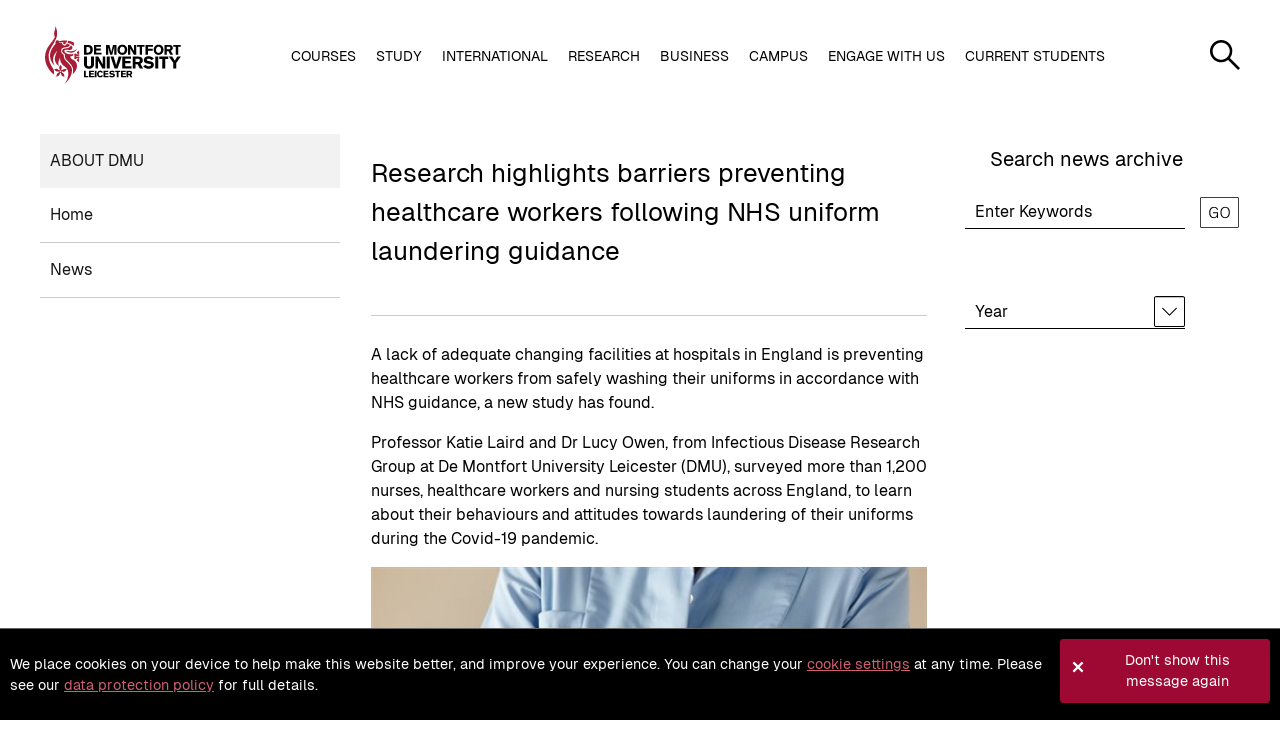

--- FILE ---
content_type: text/html; charset=utf-8
request_url: https://www.dmu.ac.uk/about-dmu/news/2022/february/research-highlights-barriers-preventing-healthcare-workers-following-nhs-uniform-laundering-guidance.aspx
body_size: 13676
content:
<!DOCTYPE html>
	<html lang="en-GB">

	<head><meta charset="utf-8"><title>
	Research highlights barriers preventing healthcare workers following NHS uniform laundering guidance
</title><meta name="viewport" content="width=device-width, initial-scale=1" />
		<!-- Preload important resources -->
		<link rel="preload" href="/SiteElements/Fonts/Geist-Regular.woff2" as="font" type="font/woff2" crossorigin="anonymous" /><link rel="preload" href="/SiteElements/Fonts/Geist-Regular.woff" as="font" type="font/woff2" crossorigin="anonymous" /><link rel="preload" href="/siteelements/Stylesheets/critical.min.css" as="style" /><link rel="preload" href="//cdnjs.cloudflare.com/ajax/libs/jquery/1.10.2/jquery.min.js" as="script" integrity="sha512-YHQNqPhxuCY2ddskIbDlZfwY6Vx3L3w9WRbyJCY81xpqLmrM6rL2+LocBgeVHwGY9SXYfQWJ+lcEWx1fKS2s8A==" crossorigin="anonymous" />
		<!-- Prefetch 3rd party domains -->
		<!--<link rel="preconnect" href="https://use.typekit.net" />-->
		<link rel="dns-prefetch" href="//www.google-analytics.com/" /><link rel="dns-prefetch" href="//www.googleadservices.com/" /><link rel="dns-prefetch" href="//adservice.google.com/" /><link rel="dns-prefetch" href="//9428012.fls.doubleclick.net/" /><link rel="dns-prefetch" href="//www.googletagmanager.com/" /><link rel="dns-prefetch" href="//9428012.fls.doubleclick.net/" /><link rel="dns-prefetch" href="//analytics.tiktok.com/" />

		<!-- Load stylesheets -->
		<link rel="stylesheet" href="/siteelements/Stylesheets/critical.min.css" />
    
    
    
    

    <meta name="GENERATOR" content="Contensis CMS Version 15.5" />
<meta name="Keywords" content="De Montfort University, DMU, University, further education, higher education, degree, courses, undergraduate, postgraduate, research, professional, campus, Leicester City" />
<meta name="Description" content="A lack of adequate changing facilities at hospitals in England is preventing healthcare workers from safely washing their uniforms in accordance with NHS guidance, a new study has found." />


<link href="/siteelements/stylesheets/100-standard.min.css?version=1457404" rel="stylesheet" type="text/css" />
<link href="/siteelements/stylesheets/510-news.css?version=1435714" rel="stylesheet" type="text/css" />

		<script src="https://cdnjs.cloudflare.com/ajax/libs/jquery/1.10.2/jquery.min.js" integrity="sha512-YHQNqPhxuCY2ddskIbDlZfwY6Vx3L3w9WRbyJCY81xpqLmrM6rL2+LocBgeVHwGY9SXYfQWJ+lcEWx1fKS2s8A==" crossorigin="anonymous" referrerpolicy="no-referrer"></script>
				<script  type="text/javascript" src="/WebResource.axd?d=PjUm9HYMtFaBv1w8LgD13SOmt9wVhjwWt7mOTjoHeLQHYJbCmGDhm7nf44MqOvIs3mvHkpopWsSbfENsT1VddeWjIMcEEPe71WsI_OGyiCr6n8yJ0&amp;t=638966488103051914&amp;build=171114"></script>

<script type="text/javascript">
//<![CDATA[

if (typeof(window.$j) == 'undefined') { window.$j = $; }
window.$j.register = function(name) {if (!this._components){this._components = {};} this._components[name] = true;};
window.$j.isRegistered = function(name) { if (!this._components) { return false; } return !!(this._components[name]); };
window.$j.requires = function(name) { if (!this.isRegistered(name)) { alert('JQuery Extension " ' + name + '" not registered'); }};
if (typeof(jQuery.fn.setArray) == 'undefined') { jQuery.fn.setArray = function( elems ) { this.length = 0; jQuery.fn.push.apply(this, elems); return this; }};
//]]>
</script>
		<script  type="text/javascript" src="/SiteElements/Scripts/Selectbox-Plugin/jquery-selectbox.js?version=21877&amp;build=171114"></script>
		<script  type="text/javascript" src="/SiteElements/Scripts/Selectbox-Plugin/news.js?version=1444307&amp;build=171114"></script>
		<script  type="text/javascript" src="/WebResource.axd?d=RY3vACOQfBvGVbkBeDzTFOsAbUOj8srmnKLhPDWN4iJaEuzBv-u8dVKeciEDUkbzipGzmYOxJjzFb76PYMy-UWrwhYuu6ISHI7LH8khAQRVxDc9M0&amp;t=638966488103051914&amp;build=171114"></script>
<!-- Data Layer -->
<script>
dataLayer = [{'user_email': '<USER-EMAIL>'}];
</script>
<!-- End Data Layer -->
<!-- Google Tag Manager -->
<script>(function(w,d,s,l,i){w[l]=w[l]||[];w[l].push({'gtm.start':
new Date().getTime(),event:'gtm.js'});var f=d.getElementsByTagName(s)[0],
j=d.createElement(s),dl=l!='dataLayer'?'&l='+l:'';j.async=true;j.src=
'https://www.googletagmanager.com/gtm.js?id='+i+dl;f.parentNode.insertBefore(j,f);
})(window,document,'script','dataLayer','GTM-PC6H9NN');</script>
<!-- End Google Tag Manager --><link rel='canonical' href='https://www.dmu.ac.uk/about-dmu/news/2022/february/research-highlights-barriers-preventing-healthcare-workers-following-nhs-uniform-laundering-guidance.aspx'></link>
<meta name='viewport' content='width=device-width, initial-scale=1'>
<meta property='og:url' content='https://www.dmu.ac.uk/about-dmu/news/2022/february/research-highlights-barriers-preventing-healthcare-workers-following-nhs-uniform-laundering-guidance.aspx'>
<meta property='og:type' content='article'>
<meta property='og:title' content='Research highlights barriers preventing healthcare workers following NHS uniform laundering guidance'>
<meta property='og:description' content='A lack of adequate changing facilities at hospitals in England is preventing healthcare workers from safely washing their uniforms in accordance with NHS guidance, a new study has found.'>
<meta property='og:image' content='https://www.dmu.ac.uk/webimages/About-DMU-images/News-images/2022/February/Generic-Nurse-Cropped-600x472.jpg'>
<meta property='twitter:card' content='summary_large_image'>
<meta name="IDL:DialogueKey_ContentID" content="54027" /></head>

	<body>
		<form method="post" action="/about-dmu/news/2022/february/research-highlights-barriers-preventing-healthcare-workers-following-nhs-uniform-laundering-guidance.aspx" id="form1">
<div class="aspNetHidden">
<input type="hidden" name="ScriptManager_HiddenField" id="ScriptManager_HiddenField" value="" />
<input type="hidden" name="__EVENTTARGET" id="__EVENTTARGET" value="" />
<input type="hidden" name="__EVENTARGUMENT" id="__EVENTARGUMENT" value="" />
<input type="hidden" name="__VIEWSTATE" id="__VIEWSTATE" value="lcI7D5C1ufS2JlvuLsAXNsfaavJZoagX06N4wjdjltODnUO8tqUIHks2kinYJOpGBkXe76Zl2RAcsfFDNAfUsF2vuzk=" />
</div>

<script type="text/javascript">
//<![CDATA[
var theForm = document.forms['form1'];
if (!theForm) {
    theForm = document.form1;
}
function __doPostBack(eventTarget, eventArgument) {
    if (!theForm.onsubmit || (theForm.onsubmit() != false)) {
        theForm.__EVENTTARGET.value = eventTarget;
        theForm.__EVENTARGUMENT.value = eventArgument;
        theForm.submit();
    }
}
//]]>
</script>


<script src="/WebResource.axd?d=pynGkmcFUV13He1Qd6_TZCuIlO4HckSH0wuHYZsN1z8Jbbk4-sk2UPnWNMa0sz6RQbg9tQ2&amp;t=638459824569584809" type="text/javascript"></script>


<script src="/ScriptResource.axd?d=uHIkleVeDJf4xS50Krz-yKINmnF91MZCIQZtH04XL-IZgkGns-I_jkqsI9hbikKO11i-nenCbem-HoZ_tX1Y9Ptx9ECA4gOyOP_6F2Z_N4vQw0uqCFQeygjab40IaiVSKuZVQI5wmH4fLeky9lCZNSbqkk41&amp;t=74258c30" type="text/javascript"></script>
<script src="/ScriptResource.axd?d=Jw6tUGWnA15YEa3ai3FadGXW696tlBQOtM7mUzXnCvNPSyRHHbxqdhd0jFGRo1lnKIxnP02p8gWQWk54OlJmxbu37pb-7nW6qG6AdPWycEJ5PvUxu7cMO5JdgSOaaSliXBaalx9J0PtrFRaIbzAYy13vgYQ1&amp;t=74258c30" type="text/javascript"></script>
<script src="/ScriptResource.axd?d=uDdUOit10pbiX4pRLti-TIubGYZa6RFGruxJA0LXTGLEY3aLYKWQvXrQfy-rRGunOqK-wAgRenL-3eItN4qfzz3v_UwyKN9noeyyuut_jCbYXV-Tz06_-N3DxOO9OrGAdJYjNMynTeGLiAOwT3EVrdgKmGU1&amp;t=ffffffffaa2f4077" type="text/javascript"></script>
<script src="/ScriptResource.axd?d=ss-OXDz7sKLmvY8uCHfXdvJE6ZDGhcdplsYTz7pKa4H1XrkeCVgvJRY84qEDzS9-kbKjXmx70YxbAtqHfMJ01jvW1fx-jCAkuQvLJZrwIjzFR08pcWguyrkU2OLsb9gFkIuRncpfrmKKXDfdtHXVV5yVCpc1&amp;t=ffffffffaa2f4077" type="text/javascript"></script>
<script src="/ScriptResource.axd?d=gDIdp_FtulRSF6bD_dBKs3eLd9QrU54el2Q8-zA9PPaaIZCcx0FxLx8HVlzW5A0iQmLNd8sHCca17KE7l9In_rH5dv284O6ttOwP0TtePG9BwYkN7uJQOp34Bv4rNmCnWHVumKv-t1bI8OIu8wjUvCZrS481&amp;t=ffffffffaa2f4077" type="text/javascript"></script>
<script src="/ScriptResource.axd?d=EJwkixmdbZ2HFo_BH5B4LSbbfjERRA-bcXInD4A_0cVURxr-wQFNMPr7qBn8lyHH6BYtdF6TgzjX64iX3Vv5eZaYAnScPdC8yOo8zfBJX9ol9kzHwRgm4uYK_aIeEGe4Xwo6_FTGl7NDvLyMO0XeFVdLNeY1&amp;t=ffffffffaa2f4077" type="text/javascript"></script>
<script src="/ScriptResource.axd?d=QzadLRC079Nz4p5vqyilczFZ-nPTUrBiGTk0w0095muMcEG9F30VFeuZty-b3SZI1BZidP2sAFJ3l0jpA5ZW0r8Da6gxEXcPwEfn5L8amE9GIOUBhq7kyC4Ngzb3_MM6bf5F9NQZmjrp_zEBzcWLUbigVUI1&amp;t=ffffffffaa2f4077" type="text/javascript"></script>		<script  type="text/javascript" src="/SiteElements/2014/Scripts/Vendor/modernizr.js?version=1425724&amp;build=171114"></script>
<script type="text/javascript">
//<![CDATA[
Sys.WebForms.PageRequestManager._initialize('ctl00$ctl00$ScriptManager', 'form1', [], [], [], 90, 'ctl00$ctl00');
//]]>
</script>

			
    <a id="pageTop" class="sys_pageTop"> </a>
<div class="overlay"></div>


<!-- Start of Floodlight Tag. Creation Date: 07/09/2019 -->
<script type="text/javascript">
	var axel = Math.random() + "";
var a = axel * 10000000000000;
document.write('<iframe src="https://9428012.fls.doubleclick.net/activityi;src=9428012;type=count0;cat=dmusi0;dc_lat=;dc_rdid=;tag_for_child_directed_treatment=;tfua=;npa=;ord=' + a + '?" style="display:none;visibility:hidden;" aria-hidden="true" title="Google tracking cache busting script"></iframe>');

</script>
<noscript>
	<iframe src="https://9428012.fls.doubleclick.net/activityi;src=9428012;type=count0;cat=dmusi0;dc_lat=;dc_rdid=;tag_for_child_directed_treatment=;tfua=;npa=;ord=1?" aria-hidden="true" title="Google Floodlight tracking" style="display:none;visibility:hidden;"></iframe>
</noscript>
<!-- End of Floodlight Tag -->
<!-- Google Tag Manager (noscript) -->
<noscript>
	<iframe src="https://www.googletagmanager.com/ns.html?id=GTM-PC6H9NN&gtm_auth=khiYXZ49bu_UIjrWmE1EvA&gtm_preview=env-8&gtm_cookies_win=x" style="display:none;visibility:hidden;" aria-hidden="true" title="Google Tag Manager"></iframe>
</noscript>
<!-- End Google Tag Manager (noscript) -->
  









        <script type="application/ld+json">
        {
            "@context": "http://schema.org",
            "@type": "CollegeOrUniversity",
            "name": "De Montfort University",
            "alternateName": "DMU",
            "url": "https://www.dmu.ac.uk/home.aspx",
            "logo": "https://www.dmu.ac.uk/siteelements/2018/images/logo.svg",
            "sameAs": [
                "https://www.facebook.com/dmuleicester/",
                "https://twitter.com/dmuleicester",
                "https://www.instagram.com/dmuleicester/",
                "https://www.youtube.com/user/DeMontfortUniversity",
                "https://www.linkedin.com/school/de-montfort-university/"
            ],
            "address":[
                {
                    "@type": "PostalAddress",
                    "streetAddress": "Gateway House, Leicester",
                    "addressLocality": "Leicester",
                    "postalCode": "LE1 9BH",
                    "addressCountry": "GB"
                }
            ]
        }
        </script>
    
<header id="header-grid" class="header" role="banner"><a id="skip-to-content" class="skip-to-content" href="#container">Skip to content</a>
<div class="row column"><a class="header__logo" href="/"> <span class="visuallyhidden">DMU Logo</span> </a>
<div class="header__links">
<div class="search__button"><a title="search-results" class="sys_0 sys_t0" href="/search/search.aspx"> <span class="visuallyhidden">Search</span> </a></div>
<button class="header__burger" type="button"> <span class="visuallyhidden">Menu</span> </button></div>
<div class="search__wrapper">
<div class="search__button"><a title="search-results" class="sys_0 sys_t0" href="/search/search.aspx"> <span class="visuallyhidden">Search</span> </a></div>
</div>


<div class="nav__wrapper">
	<button type="button" class="header__close">
		<span class="visuallyhidden">Close Menu</span>
	</button>		
	<nav class="nav header__nav" role="navigation" aria-label="main">		
		<ul>
<li class="nav__item">

        <a class="nav__heading nav__hasSub nav__hasSub--desktop" href="/study/courses/courses.aspx" id="courses">
  			Courses
		</a>

   
		<div class="nav__sub sub__buttons" aria-labelledby="courses">
			<div class="row">
          		<div class="small-12 large-6 column nav__group">
          			<ul>        	
                            	<li><a class="nav__subgroup-main" href="https://www.dmu.ac.uk/Study/Courses/Courses.aspx">Go To Courses</a></li>
                        	<li><a class="nav__subgroup-link" href="https://www.dmu.ac.uk/Study/Courses/Undergraduate-courses/Undergraduate-courses.aspx">Undergraduate</a></li>
                        	<li><a class="nav__subgroup-link" href="https://www.dmu.ac.uk/Study/Courses/Postgraduate-courses/Postgraduate-courses.aspx">Postgraduate</a></li>
                        	<li><a class="nav__subgroup-link" href="https://www.dmu.ac.uk/Study/Courses/Foundation-courses/Foundation-courses.aspx">Foundation</a></li>
                        	<li><a class="nav__subgroup-link" href="https://www.dmu.ac.uk/Study/Courses/Distance-Learning/index.aspx">Distance learning</a></li>
                        	<li><a class="nav__subgroup-link" href="https://www.dmu.ac.uk/Study/Courses/prpd/index.aspx">Post-registration healthcare courses</a></li>
                        	<li><a class="nav__subgroup-link" href="https://www.dmu.ac.uk/Study/Courses/January-start/index.aspx">Starting in January</a></li>
	
          			</ul>
                </div>
          		<div class="small-12 large-6 column nav__group nav__buttons">
                	<ul>
                                <li><a class="button button--red" href="https://www.dmu.ac.uk/study/undergraduate-study/open-days/open-days.aspx">Book on an Open Day</a></li>
                                <li><a class="button button--red" href="https://www.dmu.ac.uk/study/postgraduate-study/events/index.aspx">Postgraduate events</a></li>
                                <li><a class="button button--red" href="https://www.dmu.ac.uk/content/discover-dmu/">Take a scroll through campus</a></li>
	
          			</ul>
      			</div>
 			</div>
  		</div>
  
</li>
  			<li class="nav__item">

        <a class="nav__heading nav__hasSub nav__hasSub--desktop" href="/study/study.aspx" id="study">
  			Study
		</a>

   
		<div class="nav__sub sub__buttons" aria-labelledby="study">
			<div class="row">
          		<div class="small-12 large-6 column nav__group">
          			<ul>        	
                            	<li><a class="nav__subgroup-main" href="https://www.dmu.ac.uk/Study/Study.aspx">Go to Study</a></li>
                        	<li><a class="nav__subgroup-link" href="https://www.dmu.ac.uk/Study/accommodation/index.aspx">Accommodation</a></li>
                        	<li><a class="nav__subgroup-link" href="https://www.dmu.ac.uk/Study/campus-tours/index.aspx">Campus tours</a></li>
                        	<li><a class="nav__subgroup-link" href="https://www.dmu.ac.uk/Study/Employability/index.aspx">Employability at DMU</a></li>
                        	<li><a class="nav__subgroup-link" href="https://www.dmu.ac.uk/Study/fees-funding/index.aspx">Fees and funding</a></li>
                        	<li><a class="nav__subgroup-link" href="https://www.dmu.ac.uk/Study/applying/index.aspx">How to apply</a></li>
                        	<li><a class="nav__subgroup-link" href="https://www.dmu.ac.uk/Study/Order-a-prospectus/index.aspx">Order your prospectus</a></li>
                        	<li><a class="nav__subgroup-link" href="https://www.dmu.ac.uk/Study/leicester/index.aspx">Leicester guide</a></li>
                        	<li><a class="nav__subgroup-link" href="https://www.dmu.ac.uk/Study/support/index.aspx">Student support</a></li>
                        	<li><a class="nav__subgroup-link" href="https://www.dmu.ac.uk/doctoral-college/index.aspx">PhD research (Doctoral College)</a></li>
                        	<li><a class="nav__subgroup-link" href="https://www.dmu.ac.uk/Study/partner-institutions/index.aspx">Study with a DMU partner</a></li>
                        	<li><a class="nav__subgroup-link" href="https://www.dmu.ac.uk/information-for-parents/index.aspx">Information for parents</a></li>
                        	<li><a class="nav__subgroup-link" href="https://www.dmu.ac.uk/school-college-resources/index.aspx">Support for schools and colleges</a></li>
                        	<li><a class="nav__subgroup-link" href="https://www.dmu.ac.uk/Study/dmu-global/index.aspx">DMU Global</a></li>
	
          			</ul>
                </div>
          		<div class="small-12 large-6 column nav__group nav__buttons">
                	<ul>
                                <li><a class="button button--red" href="https://www.dmu.ac.uk/study/undergraduate-study/open-days/open-days.aspx">Book on an Open Day</a></li>
                                <li><a class="button button--red" href="https://www.dmu.ac.uk/study/postgraduate-study/events/index.aspx">Postgraduate events</a></li>
                                <li><a class="button button--red" href="https://www.dmu.ac.uk/content/discover-dmu/">Take a scroll through campus</a></li>
	
          			</ul>
      			</div>
 			</div>
  		</div>
  
</li>
  			<li class="nav__item">

        <a class="nav__heading nav__hasSub nav__hasSub--desktop" href="/international/en/international.aspx" id="international">
  			International
		</a>

   
		<div class="nav__sub sub__buttons" aria-labelledby="international">
			<div class="row">
          		<div class="small-12 large-6 column nav__group">
          			<ul>        	
                            	<li><a class="nav__subgroup-main" href="https://www.dmu.ac.uk/International/en/International.aspx">Go to International</a></li>
                        	<li><a class="nav__subgroup-link" href="https://www.dmu.ac.uk/International/en/english-language-learning/CELL.aspx">English language courses</a></li>
                        	<li><a class="nav__subgroup-link" href="https://www.dmu.ac.uk/International/en/January-courses.aspx">Courses starting in February</a></li>
                        	<li><a class="nav__subgroup-link" href="https://www.dmu.ac.uk/community/global-partnerships-unit/index.aspx">Global Partnerships Unit</a></li>
                        	<li><a class="nav__subgroup-link" href="https://www.dmu.ac.uk/International/en/international-applications.aspx">How to apply</a></li>
                        	<li><a class="nav__subgroup-link" href="https://www.dmu.ac.uk/Study/fees-funding/international-tuition-fees.aspx">Fees, scholarships and payment methods</a></li>
                        	<li><a class="nav__subgroup-link" href="https://www.dmu.ac.uk/current-students/student-support/International/index.aspx">International student support</a></li>
                        	<li><a class="nav__subgroup-link" href="https://www.dmu.ac.uk/International/en/Study-on-Exchange/index.aspx">Study on exchange</a></li>
                        	<li><a class="nav__subgroup-link" href="https://www.dmu.ac.uk/International/en/visa/index.aspx">Visa advice</a></li>
                        	<li><a class="nav__subgroup-link" href="https://www.dmu.ac.uk/International/en/Regions/index.aspx">Your region</a></li>
                        	<li><a class="nav__subgroup-link" href="https://www.dmu.ac.uk/International/en/events/index.aspx">Events</a></li>
                        	<li><a class="nav__subgroup-link" href="https://www.dmu.ac.uk/dmu-international-college/index.aspx">DMU International College</a></li>
	
          			</ul>
                </div>
          		<div class="small-12 large-6 column nav__group nav__buttons">
                	<ul>
                                <li><a class="button button--red" href="https://dmuc.edu.kh/">DMU Cambodia</a></li>
                                <li><a class="button button--red" href="https://dmu.ac.uk/dubai/index.aspx">DMU Dubai</a></li>
                                <li><a class="button button--red" href="https://dmuk.edu.kz/">DMU Kazakhstan</a></li>
                                <li><a class="button button--red" href="/london">DMU London</a></li>
	
          			</ul>
      			</div>
 			</div>
  		</div>
  
</li>
			<li class="nav__item">

        <a class="nav__heading nav__hasSub nav__hasSub--desktop" href="/research/research.aspx" id="research">
  			Research
		</a>

   
		<div class="nav__sub">
			<div class="row">
          		<div class="small-12 column nav__group">
          			<ul>        	
                            	<li><a class="nav__subgroup-main" href="https://www.dmu.ac.uk/Research/Research.aspx">Go to Research</a></li>
                        	<li><a class="nav__subgroup-link" href="https://www.dmu.ac.uk/Research/research-leadership.aspx">Research leadership</a></li>
                        	<li><a class="nav__subgroup-link" href="https://www.dmu.ac.uk/Empowering-University/Knowledge-creation.aspx">Strategy and aims</a></li>
                        	<li><a class="nav__subgroup-link" href="https://www.dmu.ac.uk/research/research.aspx#riis">Research and Innovation Institutes</a></li>
                        	<li><a class="nav__subgroup-link" href="https://www.dmu.ac.uk/About-DMU/Academic-staff/Full-listing-of-dmu-academic-staff.aspx">Academic staff</a></li>
                        	<li><a class="nav__subgroup-link" href="https://www.dmu.ac.uk/doctoral-college/index.aspx">Doctoral College – Research Degrees</a></li>
                        	<li><a class="nav__subgroup-link" href="https://www.dmu.ac.uk/Research/Ethics-and-governance/Research-integrity-and-ethics.aspx">Ethics and governance</a></li>
                        	<li><a class="nav__subgroup-link" href="https://www.dmu.ac.uk/Research/Research-support/index.aspx">Research support</a></li>
                        	<li><a class="nav__subgroup-link" href="https://www.dmu.ac.uk/Research/ref/index.aspx">Research Excellence Framework</a></li>
	
          			</ul>
                </div>
			</div>
		</div>
  
</li>
			<li class="nav__item">

        <a class="nav__heading nav__hasSub nav__hasSub--desktop" href="/business/index.aspx" id="business">
  			Business
		</a>

   
		<div class="nav__sub">
			<div class="row">
          		<div class="small-12 column nav__group">
          			<ul>        	
                            	<li><a class="nav__subgroup-main" href="https://www.dmu.ac.uk/business/index.aspx">Go to Business</a></li>
                        	<li><a class="nav__subgroup-link" href="https://www.dmu.ac.uk/business/education/index.aspx">More education for your team</a></li>
                        	<li><a class="nav__subgroup-link" href="https://www.dmu.ac.uk/business/higher-degree-apprenticeships/index.aspx">Higher and Degree apprenticeships</a></li>
                        	<li><a class="nav__subgroup-link" href="https://www.dmu.ac.uk/business/consultancy/index.aspx">Consultancy</a></li>
                        	<li><a class="nav__subgroup-link" href="https://www.dmu.ac.uk/business/grow-your-business/index.aspx">Grow your business</a></li>
                        	<li><a class="nav__subgroup-link" href="https://www.dmu.ac.uk/business/startups-room-hire-office-space/index.aspx">Startups, room hire and office space</a></li>
                        	<li><a class="nav__subgroup-link" href="https://www.dmu.ac.uk/business/events/leicester-business-festival/index.aspx">Leicester Business Festival</a></li>
                        	<li><a class="nav__subgroup-link" href="https://www.dmu.ac.uk/business/our-team-and-connections/who-we-work-with.aspx">Who we work with</a></li>
                        	<li><a class="nav__subgroup-link" href="https://www.dmu.ac.uk/business/work-with-our-students/index.aspx">Recruit our students and graduates</a></li>
                        	<li><a class="nav__subgroup-link" href="https://www.dmu.ac.uk/campus/venues/index.aspx">Venue hire and event space</a></li>
	
          			</ul>
                </div>
			</div>
		</div>
  
</li>
			<li class="nav__item">

        <a class="nav__heading nav__hasSub nav__hasSub--desktop" href="/campus/campus.aspx" id="campus">
  			Campus
		</a>

   
		<div class="nav__sub sub__buttons" aria-labelledby="campus">
			<div class="row">
          		<div class="small-12 large-6 column nav__group">
          			<ul>        	
                            	<li><a class="nav__subgroup-main" href="https://www.dmu.ac.uk/campus/campus.aspx">Go to Campus</a></li>
                        	<li><a class="nav__subgroup-link" href="https://www.dmu.ac.uk/About-DMU/estates-facilities/Estates-Facilities.aspx">Estates and facilities</a></li>
                        	<li><a class="nav__subgroup-link" href="https://www.dmu.ac.uk/About-DMU/DMU-Museum/DMU-Museum.aspx">DMU Museum</a></li>
                        	<li><a class="nav__subgroup-link" href="https://www.dmu.ac.uk/campus/leisure/index.aspx">Leisure services</a></li>
                        	<li><a class="nav__subgroup-link" href="https://www.dmu.ac.uk/campus/Sustainability/index.aspx">Sustainability</a></li>
                        	<li><a class="nav__subgroup-link" href="https://www.dmu.ac.uk/About-DMU/How-to-find-us/Travelling-to-DMU.aspx">Transport and car parking</a></li>
                        	<li><a class="nav__subgroup-link" href="https://www.dmu.ac.uk/content/discover-dmu/">Scroll through campus</a></li>
	
          			</ul>
                </div>
          		<div class="small-12 large-6 column nav__group nav__buttons">
                	<ul>
                                <li><a class="button button--red" href="https://www.dmu.ac.uk/campus/venues/index.aspx">Venue hire and event space</a></li>
                                <li><a class="button button--red" href="https://www.dmu.ac.uk/campus/food/index.aspx">Where to eat and drink</a></li>
	
          			</ul>
      			</div>
 			</div>
  		</div>
  
</li>

<li class="nav__item">

        <a class="nav__heading nav__hasSub nav__hasSub--desktop" href="/community/engage-with-us.aspx" id="engage-with-us">
  			Engage with us
		</a>

   
		<div class="nav__sub sub__buttons" aria-labelledby="engage-with-us">
			<div class="row">
          		<div class="small-12 large-6 column nav__group">
          			<ul>        	
                            	<li><a class="nav__subgroup-main" href="https://www.dmu.ac.uk/community/engage-with-us.aspx">Go to Engage with us</a></li>
                        	<li><a class="nav__subgroup-link" href="https://www.dmu.ac.uk/community/SDG/index.aspx">Sustainable Development Goals</a></li>
                        	<li><a class="nav__subgroup-link" href="https://www.dmu.ac.uk/community/public-engagement/index.aspx">Public engagement</a></li>
                        	<li><a class="nav__subgroup-link" href="https://www.dmu.ac.uk/Alumni/index.aspx">Alumni - DMU for Life</a></li>
                        	<li><a class="nav__subgroup-link" href="https://www.dmu.ac.uk/community/work-with-us.aspx">Work with us</a></li>
                        	<li><a class="nav__subgroup-link" href="https://www.dmu.ac.uk/community/confucius-institute/index.aspx">Confucius Institute</a></li>
	
          			</ul>
                </div>
          		<div class="small-12 large-6 column nav__group nav__buttons">
                	<ul>
                                <li><a class="button button--red" href="https://www.dmu.ac.uk/events/index.aspx">Events</a></li>
	
          			</ul>
      			</div>
 			</div>
  		</div>
  
</li>

<li class="nav__item">

        <a class="nav__heading nav__hasSub nav__hasSub--desktop" href="/current-students/current-students.aspx" id="current-students">
  			Current students
		</a>

   
		<div class="nav__sub sub__buttons" aria-labelledby="current-students">
			<div class="row">
          		<div class="small-12 large-6 column nav__group">
          			<ul>        	
                            	<li><a class="nav__subgroup-main" href="https://www.dmu.ac.uk/current-students/current-students.aspx">Go to Current students</a></li>
                        	<li><a class="nav__subgroup-link" href="https://www.dmu.ac.uk/current-students/student-support/index.aspx">Student support - The Student Gateway</a></li>
                        	<li><a class="nav__subgroup-link" href="https://mydmu.campuscoach.cloud/">MyDMU</a></li>
                        	<li><a class="nav__subgroup-link" href="https://www.dmu.ac.uk/current-students/student-resources/index.aspx">Student resources</a></li>
                        	<li><a class="nav__subgroup-link" href="https://www.dmu.ac.uk/current-students/student-news/index.aspx">Student news</a></li>
                        	<li><a class="nav__subgroup-link" href="https://www.dmu.ac.uk/campus/security/index.aspx">Campus security</a></li>
                        	<li><a class="nav__subgroup-link" href="https://www.dmu.ac.uk/campus/security/index.aspx">Student safety</a></li>
                        	<li><a class="nav__subgroup-link" href="https://www.dmu.ac.uk/campus/Building-opening-times.aspx">Building opening times</a></li>
                        	<li><a class="nav__subgroup-link" href="https://www.dmu.ac.uk/current-students/student-support/wellbeing-disability/index.aspx">Are You Okay?</a></li>
                        	<li><a class="nav__subgroup-link" href="https://www.dmu.ac.uk/healthy/index.aspx">HealthyDMU – your health and wellbeing</a></li>
                        	<li><a class="nav__subgroup-link" href="https://www.dmu.ac.uk/DMU-students/Your-DMU-experience/mentoring-for-all/index.aspx">Mentoring for all</a></li>
                        	<li><a class="nav__subgroup-link" href="https://www.dmu.ac.uk/current-students/sport/index.aspx">DMUsport</a></li>
                        	<li><a class="nav__subgroup-link" href="https://www.dmu.ac.uk/current-students/careers/index.aspx">DMU Careers Team</a></li>
	
          			</ul>
                </div>
          		<div class="small-12 large-6 column nav__group nav__buttons">
                	<ul>
                                <li><a class="button button--red" href="https://www.dmu.ac.uk/current-students/student-resources/academic-calendar.aspx">Academic calendar</a></li>
                                <li><a class="button button--red" href="https://www.dmu.ac.uk/governance/finance/online-payments.aspx">Making online payments</a></li>
	
          			</ul>
      			</div>
 			</div>
  		</div>
  
</li>

		</ul>
	</nav>
</div>

          
          
          
          
          
          
          
          

</div>
</header>
<main>
<div class="row"><a class="secondaryNav__more blockLink blockLink--alt blockLink--plus" data-toggle="collapse" data-target=".secondaryNav" href="#"> More </a></div>
<div id="container">
<div id="contentContainer">

<div id="mainSection">
<div id="leftNavigationColumn">
<div id="leftNav">
<nav class=" secondaryNav">
<div class="sys_section-name"><a href="/" title="Go to: About DMU">
About DMU
</a>
</div>

<div>
	<ul class="sys_localviewmenu sys_home">
		<li><div class="sys_selected">
			<a title="Home" class="sys_0 sys_t1341602" href="https://www.dmu.ac.uk/home.aspx">Home</a>
		</div><ul class="sys_parent-folder">
			<li><div class="sys_selected">
				<a title="News" class="sys_0 sys_t17713" href="https://www.dmu.ac.uk/about-dmu/news/news.aspx">News</a>
			</div><ul class="sys_parent-folder">
				
			</ul><ul class="sys_current-folder">
				
			</ul></li>
		</ul></li>
	</ul>
</div>
</nav>
</div>
<!-- Left navigation ends -->


<!-- Related links end -->
</div>
<!-- Left navigation column ends --> <!-- Main content colunm begins -->
<div id="mainContentColumn"><!-- Breadcrumbs begin -->

<!-- Breadcrumbs end -->
<div id="fullWidthMainContentSection" class="sys_mediaRecordPage">
<div class="sys_mediaContentHolder"><a id="pageContent" accesskey="2"> </a>
<h1>Research highlights barriers preventing healthcare workers following NHS uniform laundering guidance</h1>

<hr/>
<div class="cf">
<div class="sharethis-inline-share-buttons"></div>
</div>

<script type="text/javascript" src="https://platform-api.sharethis.com/js/sharethis.js#property=62c30934fbc6330013125bf7&product=inline-share-buttons" async="async"></script>
<style>
    .st-btn:focus-within {
        outline: 1px solid #999999;
    }
</style>

<script>
    $(document).ready(function () {


    setTimeout(function(){
 //————————–
 // SHARETHIS a11y
 //————————–
 // Loop through an array of data-network names
 ['facebook', 'messenger', 'whatsapp', 'twitter','linkedin','email'].forEach(function( platform ) {
 // Adds a11y to sharing icons
 $('.st-btn[data-network="' + platform + '"').attr({
 'title' : 'social ' + platform.charAt(0).toUpperCase() + platform.slice(1) + '',
 'aria-label' : 'Open ' + platform + ' sharing modal',
 'tabindex' : '0',
 'role' : 'button',
 });

 $('.st-btn[data-network="' + platform + '"').keypress( function( e ) {
 if ( e.which && e.which == 13 ) { //  13 is character code for enter
 $(this).click();
 }
 });
 
 });


 }, 1500);
});
</script>
<!-- mobile -->
<div class="sys_none sys_themed sys_theme-none">
	<div class="sys_record-control sys_news-record">
		<p>A lack of adequate changing facilities at hospitals in England is preventing healthcare workers from safely washing their uniforms in accordance with NHS guidance, a new study has found.&nbsp;</p>
<p>Professor Katie Laird and Dr Lucy Owen, from Infectious Disease Research Group at De Montfort University Leicester (DMU), surveyed more than 1,200 nurses, healthcare workers and nursing students across England, to learn about their behaviours and attitudes towards laundering of their uniforms during the Covid-19 pandemic.&nbsp;</p>
<p><img alt="Generic Nurse" height="373" width="560" src="/webimages/About-DMU-images/News-images/2022/February/Generic-Nurse560x373.jpg" /><br /><em>Image: Shutterstock</em></p>
<p>Results from the nationwide study show that more than a fifth of respondents deviate from the NHS uniform guidelines and that onsite changing facilities are the most significant barrier, and that more than two thirds of respondents would prefer their employer to wash their uniforms.&nbsp;&nbsp;</p>
<p>Comments by healthcare workers suggest that there is a lack of changing areas in some hospitals, while in those that do offer designated areas, there are concerns over cleanliness, space and provision of showers.&nbsp;&nbsp;</p>
<p>&ldquo;If nurses are not provided with appropriate facilities to change on site, they are forced to wear their uniforms in domestic environments, such as their car or at home,&rdquo; said Professor Laird, expert microbiologist and lead researcher on the project.&nbsp;</p>
<p>&ldquo;This creates an infection control risk, with the potential transfer of microorganisms such as coronavirus and other hospital acquired infection &ndash; particularly those caused by bacteria such as MRSA &ndash; from healthcare uniforms onto surfaces.&rdquo;&nbsp;&nbsp;</p>
<p>The current <a target="_blank" rel="noreferrer noopener" href="https://www.england.nhs.uk/wp-content/uploads/2020/04/Uniforms-and-Workwear-Guidance-2-April-2020.pdf" onclick="void(window.open('https://www.england.nhs.uk/wp-content/uploads/2020/04/Uniforms-and-Workwear-Guidance-2-April-2020.pdf',''));return false;" onkeypress="void(window.open('https://www.england.nhs.uk/wp-content/uploads/2020/04/Uniforms-and-Workwear-Guidance-2-April-2020.pdf',''));return false;">NHS guidance for uniforms and workwear</a>, which was last updated in November 2021, states that:&nbsp;</p>
<p>&ldquo;Where an employee has to wear special clothing (for example, a uniform) for the purposes of work, then suitable and sufficient changing facilities are to be made available to them along with secure facilities to store personal clothing. Where work is strenuous, dirty or could result in contamination, showers must be provided.&rdquo;&nbsp;</p>
<p>Professor Laird continued: &ldquo;To minimise the risk of transmission, it is vital that the guidelines are followed and uniforms are removed before healthcare workers travel home. If they have to take their uniforms home and launder them, it is crucial that textiles are washed at the recommended temperature and for the recommended amount of time, to ensure the removal of microorganisms.&rdquo;&nbsp;</p>
<p>For effective infection control in a domestic setting, where washing machines do not always reach the temperature stated, Professor Laird recommends that uniforms be washed at either 71&#8304;C for a minimum of three minutes, or 60&#8304;C for at least 10 minutes. Detergents and disinfectants also need to be applied to the laundry process at home.&nbsp;&nbsp;</p>
<p>Other findings from DMU&rsquo;s survey show that:&nbsp;</p>
<ul role="list">
<li role="listitem" aria-setsize="-1" data-leveltext="&#61623;" data-font="Symbol" data-listid="1" data-aria-posinset="1" data-aria-level="1">
<p>A proportion of healthcare workers (17%) failed to launder at the recommended temperature of 60&deg;C at home.&nbsp;</p>
</li>
<li role="listitem" aria-setsize="-1" data-leveltext="&#61623;" data-font="Symbol" data-listid="1" data-aria-posinset="2" data-aria-level="1">
<p>A limited number of healthcare workers (12%) are being offered industrially laundered scrubs in place of their uniform in response to the COVID-19 pandemic, with most continuing to wear their normal uniform (87%).&nbsp;</p>
</li>
</ul>
<p>This research follows a previous study led by Professor Laird last year, which found <a target="_blank" rel="noreferrer noopener" href="https://www.dmu.ac.uk/about-dmu/news/2021/february/research-shows-coronavirus-can-survive-on-healthcare-uniforms-for-three-days.aspx" onclick="void(window.open('https://www.dmu.ac.uk/about-dmu/news/2021/february/research-shows-coronavirus-can-survive-on-healthcare-uniforms-for-three-days.aspx',''));return false;" onkeypress="void(window.open('https://www.dmu.ac.uk/about-dmu/news/2021/february/research-shows-coronavirus-can-survive-on-healthcare-uniforms-for-three-days.aspx',''));return false;">viruses similar to the strain that causes Covid-19&#8239;can survive&#8239;on clothing&#8239;and transmit to other surfaces&#8239;for up to 72 hours.</a>&nbsp;</p>
<p><img alt="Dr Lucy Owen" height="445" width="560" src="/webimages/About-DMU-images/News-images/2021/February/Dr-Lucy-Owen560x445.jpg" /><br /><em>Image: Dr Owen examining the survival of viruses similar to Covid-19 on textiles</em></p>
<p>&ldquo;Our findings from the initial study showed that three of the most commonly used textiles in healthcare &ndash; cotton, polyester and polycotton &ndash; pose a risk for transmission of the virus,&rdquo; explained Professor Laird.&nbsp;&nbsp;</p>
<p>&ldquo;We therefore know that if nurses and healthcare workers take their uniforms home,&#8239;they could be leaving traces of the virus on other surfaces.&rdquo;&nbsp;</p>
<p>At the height of the pandemic in 2020, Public Health England (PHE)&#8239;published&#8239;guidance stating that industrial laundering should be used&#8239;for healthcare worker uniforms&#8239;but&#8239;where it&#8239;is not possible,&#8239;staff&#8239;should take uniforms home&#8239;to be laundered.&#8239;&#8239;&nbsp;</p>
<p>However, after discovering the virus could survive up to three days and transmit to other surfaces, Professor Laird&#8239;advised the government that&#8239;<a target="_blank" rel="noreferrer noopener" href="https://www.dmu.ac.uk/about-dmu/news/2020/april/scientists-advise-government-that-no-healthcare-uniforms-should-be-washed-at-home-during-covid-19-crisis.aspx" onclick="void(window.open('https://www.dmu.ac.uk/about-dmu/news/2020/april/scientists-advise-government-that-no-healthcare-uniforms-should-be-washed-at-home-during-covid-19-crisis.aspx',''));return false;" onkeypress="void(window.open('https://www.dmu.ac.uk/about-dmu/news/2020/april/scientists-advise-government-that-no-healthcare-uniforms-should-be-washed-at-home-during-covid-19-crisis.aspx',''));return false;">all&#8239;healthcare uniforms should be laundered in hospitals</a>&#8239;to commercial standards or by an industrial laundry.&nbsp;</p>
<p>&ldquo;This latest survey further reinforces the need for in-house or industrial laundering of healthcare uniforms,&rdquo; added Professor Laird. &ldquo;It is clear to see that nurses, healthcare workers and nursing students are not able to adhere to recommended guidelines due to a lack of facilities and that they would prefer their employer to offer professional laundering.&rdquo;&nbsp;</p>
<p>Professor Laird and Dr Owen worked alongside DMU&rsquo;s Lindsay Apps, a practitioner health psychologist, and University Hospital Leicester (UHL)&rsquo;s Dr Andrew Hall, who is a consultant in Anaesthesia and Intensive Care Medicine at Leicester General Hospital and active researcher at the University of Leicester, on this study.&nbsp;</p>
<p>&ldquo;A better understanding of healthcare workers&rsquo; barriers, concerns and preferences is important when considering what will better support change in this practice,&rdquo; said Ms Apps. &ldquo;This study will help to identify where personal and organisational factors are influential to better inform safer practices and lead to recommendations for how services can support their healthcare workers more effectively.&rdquo;&nbsp;</p>
<p>Dr Hall added: &ldquo;This research is important because it highlights a national problem. The Covid-19 pandemic has acutely exposed the poor provision of staff changing areas and the steady erosion of in-house laundry services for uniformed staff, many of whom are expected to change in crowded toilet areas with limited provision of shower facilities and lockers for clothes and personal belongings. In relation to infection control, this increases the risks not only to patients but also to staff and their families.&rdquo;</p><div class="sys_news-posted-date">
			Posted on Thursday 3 February 2022
		</div>
	</div>
</div>
</div>
<div class="sys_RightColumn">

<div id="MainNewsSearch">
<h2 class="sys_searchNewsHeading--">&nbsp;&nbsp;Search news archive</h2>
<div id="Search_Container" class="sys_news-search-control">
	<div class="sys_search-options">
		<div class="sys_options-inner">
			<div class="sys_basic-search-row sys_keyword-row">
				<label for="Search_textBoxKeywords">Enter Keywords</label><input name="ctl00$ctl00$PageContent$Search_textBoxKeywords" type="text" value="Enter Keywords" id="Search_textBoxKeywords" onkeypress="ContensisSubmitFromTextbox(event,&#39;Search_buttonSearch&#39;)" />
			</div><div class="sys_basic-search-row sys_year-row">
				<label for="Search_dropDownYear">Select Year</label><select name="ctl00$ctl00$PageContent$Search_dropDownYear" id="Search_dropDownYear">
					<option selected="selected" value="">Year</option>
					<option value="2026">2026</option>
					<option value="2025">2025</option>
					<option value="2024">2024</option>
					<option value="2023">2023</option>
					<option value="2022">2022</option>
					<option value="2021">2021</option>
					<option value="2020">2020</option>
					<option value="2019">2019</option>
					<option value="2018">2018</option>
					<option value="2017">2017</option>
					<option value="2016">2016</option>

				</select>
			</div><div class="sys_basic-search-row sys_button-row">
				<input type="submit" name="ctl00$ctl00$PageContent$Search_buttonSearch" value="GO" id="Search_buttonSearch" class="sys_button sys_searchbutton sys_search-button" />
			</div>
		</div>
	</div>
</div>
</div>


</div>
</div>
</div>
</div>

<div class="clearfix">&nbsp;</div>
</div>
</div>
</main><!-- Footer section begins -->  <!-- Start secondary footer -->
<footer id="footer-grid" class="footer">
<div class="footer__content">
<div class="row">
<div class="column small-6 large-3"></div>
<div class="column small-6 hide-for-large-up">
<div class="footer__address">
<p class="address__name"><strong>De Montfort University</strong></p>
<div class="address__group">
<p class="address__item">The Gateway</p>
<p class="address__item">Leicester</p>
</div>
<div class="address__group">
<p class="address__item">LE1 9BH</p>
<p class="address__item">UNITED KINGDOM</p>
</div>
</div>
</div>
<div class="column large-9 show-for-large-up">
<div class="footer__links--medium">

  	<ul>
    	<li class="links__item">
			<a href="https://www.dmu.ac.uk/About-DMU/Academic-staff/Full-listing-of-dmu-academic-staff.aspx" class="links__link">Academic staff</a>
		</li>
    	<li class="links__item">
			<a href="https://www.dmu.ac.uk/events/index.aspx" class="links__link">DMU Events</a>
		</li>
    	<li class="links__item">
			<a href="https://www.dmu.ac.uk/jobs/index.aspx" class="links__link">Jobs at DMU</a>
		</li>
    	<li class="links__item">
			<a href="https://www.dmu.ac.uk/About-DMU/news/News.aspx" class="links__link">DMU News</a>
		</li>
    	<li class="links__item">
			<a href="https://www.dmu.ac.uk/governance/index.aspx" class="links__link">University governance</a>
		</li>
    	<li class="links__item">
			<a href="https://www.dmu.ac.uk/General/Contact-us.aspx" class="links__link">Contact</a>
		</li>
  	</ul>
  
<img class="tef" style="float: right; margin-top: 2em;" alt="Tef Silver" src="/webimages/academic/tef-2023-silver-logo-plus-words-01.png?h=100" /></div>
</div>
</div>
<div class="row footer-break--medium">
<div class="column footer__links hide-for-large-up"><img class="tef" style="float: right; margin-top: 2em;" alt="Tef Silver" src="/webimages/academic/tef-2023-silver-logo-plus-words-01.png?h=60" />

  	<ul>
    	<li class="links__item">
			<a href="https://www.dmu.ac.uk/About-DMU/Academic-staff/Full-listing-of-dmu-academic-staff.aspx" class="links__link">Academic staff</a>
		</li>
    	<li class="links__item">
			<a href="https://www.dmu.ac.uk/events/index.aspx" class="links__link">DMU Events</a>
		</li>
    	<li class="links__item">
			<a href="https://www.dmu.ac.uk/jobs/index.aspx" class="links__link">Jobs at DMU</a>
		</li>
    	<li class="links__item">
			<a href="https://www.dmu.ac.uk/About-DMU/news/News.aspx" class="links__link">DMU News</a>
		</li>
    	<li class="links__item">
			<a href="https://www.dmu.ac.uk/governance/index.aspx" class="links__link">University governance</a>
		</li>
    	<li class="links__item">
			<a href="https://www.dmu.ac.uk/General/Contact-us.aspx" class="links__link">Contact</a>
		</li>
  	</ul>
  
</div>
<div class="column large-3 show-for-large-up">
<div class="footer__address--medium">
<p class="address__name">De Montfort University</p>
<div class="address__group">
<p class="address__item">The Gateway</p>
<p class="address__item">Leicester</p>
</div>
<div class="address__group">
<p class="address__item">LE1 9BH</p>
<p class="address__item">UNITED KINGDOM</p>
</div>
</div>
</div>
</div>
<div class="footer__social hide-for-large-up">
<div class="row column">

<ul>
<li class="social__item" style="list-style: none;">
					<a href="https://www.facebook.com/dmuleicester" target="_blank">
						<span class="visuallyhidden">Facebook</span>
						<img class="lozad" data-src="/siteelements/2018/images/icons/facebook.svg" alt="Facebook logo">
					</a>
				</li>
<li class="social__item" style="list-style: none;">
					<a href="https://www.instagram.com/dmuleicester/" target="_blank">
						<span class="visuallyhidden">Instagram</span>
						<img class="lozad" data-src="/siteelements/2018/images/icons/instagram.svg" alt="Instagram logo">
					</a>
				</li>
<li class="social__item" style="list-style: none;">
					<a href="https://www.youtube.com/user/DeMontfortUniversity" target="_blank">
						<span class="visuallyhidden">YouTube</span>
						<img class="lozad" data-src="/siteelements/2018/images/icons/youtube.svg" alt="YouTube logo">
					</a>
				</li>
<li class="social__item" style="list-style: none;">
					<a href="https://www.linkedin.com/school/de-montfort-university/" target="_blank">
						<span class="visuallyhidden">LinkedIn</span>
						<img class="lozad" data-src="/siteelements/2018/images/icons/linkedin.svg" alt="LinkedIn logo">
					</a>
				</li>
<li class="social__item" style="list-style: none;">
					<a href="https://www.tiktok.com/@dmuleicester?lang=en" target="_blank">
						<span class="visuallyhidden">TikTok</span>
						<img class="lozad" data-src="/siteelements/2018/images/icons/tiktok.svg" alt="TikTok logo">
					</a>
				</li>
<li class="social__item" style="list-style: none;">
					<a href="https://api.whatsapp.com/send?phone=447970655800" target="_blank">
						<span class="visuallyhidden">WhatsApp</span>
						<img class="lozad" data-src="/siteelements/2018/images/icons/whatsapp.svg" alt="WhatsApp logo">
					</a>
				</li>

</ul>
</div>
</div>
<div class="footer__copyright hide-for-large-up">&copy; De Montfort University</div>
<div class="footer__copyright column-6 hide-for-large-up">

	<ul class="copyright-links">
				<li class="copyright-item">
					<a href="https://www.dmu.ac.uk/campus/security/reporting-misconduct/index.aspx" class="copyright-link">Harassment and Sexual Misconduct</a>
				</li>
				<li class="copyright-item">
					<a href="https://www.dmu.ac.uk/policies/accessibility/accessibility-statement.aspx" class="copyright-link">Accessibility</a>
				</li>
				<li class="copyright-item">
					<a href="https://www.dmu.ac.uk/General/Disclaimer.aspx" class="copyright-link">Legal</a>
				</li>
				<li class="copyright-item">
					<a href="https://www.dmu.ac.uk/policies/Modern-Slavery-Act-statements.aspx" class="copyright-link">Modern Slavery Act statements</a>
				</li>
				<li class="copyright-item">
					<a href="https://www.dmu.ac.uk/policies/data-protection/data-protection.aspx" class="copyright-link">Privacy</a>
				</li>
	</ul>
  
</div>
<div class="row">
<div class="footer__copyright column-6 show-for-large-up">&copy; De Montfort University

	<ul class="copyright-links">
				<li class="copyright-item">
					<a href="https://www.dmu.ac.uk/campus/security/reporting-misconduct/index.aspx" class="copyright-link">Harassment and Sexual Misconduct</a>
				</li>
				<li class="copyright-item">
					<a href="https://www.dmu.ac.uk/policies/accessibility/accessibility-statement.aspx" class="copyright-link">Accessibility</a>
				</li>
				<li class="copyright-item">
					<a href="https://www.dmu.ac.uk/General/Disclaimer.aspx" class="copyright-link">Legal</a>
				</li>
				<li class="copyright-item">
					<a href="https://www.dmu.ac.uk/policies/Modern-Slavery-Act-statements.aspx" class="copyright-link">Modern Slavery Act statements</a>
				</li>
				<li class="copyright-item">
					<a href="https://www.dmu.ac.uk/policies/data-protection/data-protection.aspx" class="copyright-link">Privacy</a>
				</li>
	</ul>
  


    <style>.tef {display:none}</style>

</div>
<div class="footer__social show-for-large-up">

<ul>
<li class="social__item" style="list-style: none;">
					<a href="https://www.facebook.com/dmuleicester" target="_blank">
						<span class="visuallyhidden">Facebook</span>
						<img class="lozad" data-src="/siteelements/2018/images/icons/facebook.svg" alt="Facebook logo">
					</a>
				</li>
<li class="social__item" style="list-style: none;">
					<a href="https://www.instagram.com/dmuleicester/" target="_blank">
						<span class="visuallyhidden">Instagram</span>
						<img class="lozad" data-src="/siteelements/2018/images/icons/instagram.svg" alt="Instagram logo">
					</a>
				</li>
<li class="social__item" style="list-style: none;">
					<a href="https://www.youtube.com/user/DeMontfortUniversity" target="_blank">
						<span class="visuallyhidden">YouTube</span>
						<img class="lozad" data-src="/siteelements/2018/images/icons/youtube.svg" alt="YouTube logo">
					</a>
				</li>
<li class="social__item" style="list-style: none;">
					<a href="https://www.linkedin.com/school/de-montfort-university/" target="_blank">
						<span class="visuallyhidden">LinkedIn</span>
						<img class="lozad" data-src="/siteelements/2018/images/icons/linkedin.svg" alt="LinkedIn logo">
					</a>
				</li>
<li class="social__item" style="list-style: none;">
					<a href="https://www.tiktok.com/@dmuleicester?lang=en" target="_blank">
						<span class="visuallyhidden">TikTok</span>
						<img class="lozad" data-src="/siteelements/2018/images/icons/tiktok.svg" alt="TikTok logo">
					</a>
				</li>

</ul>
</div>
</div>
</div>
</footer>
<div id="newvtPopupMenu" style="display: none;"></div>
<!-- End secondary footer -->  <!-- Footer section ends --> 



<script>
  (function() {
      function getScript(url,success){
        var script=document.createElement('script');
        script.src=url;
        var head=document.getElementsByTagName('head')[0],
            done=false;
        script.onload=script.onreadystatechange = function(){
          if ( !done && (!this.readyState || this.readyState == 'loaded' || this.readyState == 'complete') ) {
            done=true;
            success();
            script.onload = script.onreadystatechange = null;
            head.removeChild(script);
          }
        };
        head.appendChild(script);
      }
                
      //getScript('//use.typekit.net/wuu1fdg.js',function(){
        //try{Typekit.load();}catch(e){}
      //});
    })();

    var skipContainerCheck = document.getElementById('container');
if(skipContainerCheck === null) {
  document.getElementById('skip-to-content').href="#main";
  }
</script>
  



		
<div class="aspNetHidden">

	<input type="hidden" name="__VIEWSTATEGENERATOR" id="__VIEWSTATEGENERATOR" value="9F04D5C2" />
	<input type="hidden" name="__VIEWSTATEENCRYPTED" id="__VIEWSTATEENCRYPTED" value="" />
	<input type="hidden" name="__EVENTVALIDATION" id="__EVENTVALIDATION" value="oeFsjTTyvKJ7Xxhe53h3n3nF2vRS9TzDIKixU0L8O2sQa+F8oHeTwKjOYhwLimrVTos/t3HtguAikqAE3II2Gu5CnVmyIvaMk0x31HcEIY4VerYaQQugd7XrOborw+aJA3GTP2Z5l+WBrdqNQ6a5kG6GMooeNxk9hgdigqtBrd9K+JumLaNQp/VtB+bBUF6TuxkX19PfDlTx63vf5xTB2Ko/MXyFy4mf47mvgSyYemJhBHLHOWUFDgXkxaSgtWNH3mJ+TDc8dS/w18SE4gmUpLQAxoqshBGd+kyV8Ad/x6sRNLpcvruqyoAhQT6qW4TaO2nLnBEKa5dwKzcX8XxvteSYErhxzIxPeNem6PBu1uAHybMUq+NXEpCFgSQCThPqYRPGbA==" />
</div>
		<script  type="text/javascript" src="/SiteElements/2020/scripts/jquery-accessibleMegaMenu.js?version=1438218&amp;build=171114"></script>
		<script  type="text/javascript" src="/SiteElements/2019/scripts/dmu.cookies.js?version=1443514&amp;build=171114"></script>
		<script  type="text/javascript" src="/SiteElements/2019/scripts/lozad.min.js?version=1389901&amp;build=171114"></script>
		<script  type="text/javascript" src="/SiteElements/2018/scripts/app.min.js?version=1438607&amp;build=171114"></script>
		<script  type="text/javascript" src="/SiteElements/2014/scripts/cycle2.js?version=1409818&amp;build=171114"></script>
		<script  type="text/javascript" src="/SiteElements/2019/scripts/typeahead-bundle-local.min.js?version=1389902&amp;build=171114"></script>
		<script  type="text/javascript" src="/SiteElements/2019/scripts/funnelback-autocompletion-local.min.js?version=1389898&amp;build=171114"></script>
		<script  type="text/javascript" src="/SiteElements/2019/scripts/jquery.tabslet.min.js?version=1389900&amp;build=171114"></script>
		<script  type="text/javascript" src="/SiteElements/2019/scripts/dmu.accordion.min.js?version=1389896&amp;build=171114"></script>
		<script  type="text/javascript" src="/SiteElements/2020/tablesaw/tablesaw.stackonly.jquery.min.js?version=1411050&amp;build=171114"></script>
		<script  type="text/javascript" src="/SiteElements/2019/scripts/dmu.ui.init.min.js?version=1438333&amp;build=171114"></script>
		<script  type="text/javascript" src="//cdn.jsdelivr.net/npm/@accessible360/accessible-slick@1.0.1/slick/slick.min.js?build=171114"></script>

<script type="text/javascript">
//<![CDATA[

		     registerClearDefaultItem('Search_textBoxKeywords','Enter Keywords');

//]]>
</script>
<script type="text/javascript">
//<![CDATA[

		(function() {}());

//]]>
</script>
<script type="text/javascript">
//<![CDATA[
Sys.Application.add_init(function() {
    $create(Contensis.Web.UI.NewsSearch, {"MonthDropDown":$get("Search_dropDownMonth"),"YearDropDown":$get("Search_dropDownYear")}, null, null, $get("Search_Container"));
});
//]]>
</script>
</form>
	</body>

	</html>

--- FILE ---
content_type: text/css
request_url: https://www.dmu.ac.uk/siteelements/stylesheets/510-news.css?version=1435714
body_size: 2071
content:
/**
 * Assets paths
 */
/**
 * Base
 */
/**
 * Global
 */
/**
 * Breakpoints
 * Override default settings from _mq.scss partial
 * https://github.com/sass-mq/sass-mq
 */
/**
 * Icons
 */
/* News main content section */
#newsMainContentSection {
  float: left;
  min-height: 200px;
  margin: 10px 0 20px 0;
  padding: 0;
}

/* News Controls */
/* Listing Control */
.sys_news-control.sys_standard-list {
  float: left;
  margin: 0;
  padding: 10px 0 0 0;
}

/* Title */
/* Repeating Item */
.sys_news-control.sys_standard-list .sys_subitem {
  float: left;
  border-bottom: 1px solid #7E7E7E;
  margin: 0 0 10px 0;
  padding: 0;
  width: 100%;
}

/* Item Heading */

.sys_searchNewsHeading-- {
  display: block !important;
  font-weight: 400;
    margin: 0 0 10px !important;
    padding: 10px 15px !important;
    color: #000000 !important;
    font-size: 20px !important;
}

.sys_news-control.sys_standard-list .sys_subitem h2.sys_news-subheading, .sys_searchNewsHeading {
  display: block !important;
  font-size: 1em !important;
  margin: -2px 0 10px 0 !important;
  padding: 10px 0 !important;
  background: #f2f2f2 !important;
  font-weight: 400;
}

.sys_news-control.sys_standard-list .sys_subitem h2.sys_news-subheading:focus-within, .sys_searchNewsHeading:focus-within{
  display: block !important;
  font-size: 1em !important;
  position: relative !important;
  color: #fff !important;
  background: #4d4d4d !important;
}

.sys_news-control.sys_standard-list .sys_subitem h2.sys_news-subheading:focus-within a, .sys_searchNewsHeading:focus-within a{
  display: block !important;
  font-size: 1em !important;
  position: relative !important;
  color: #fff !important;
  background: #4d4d4d !important;
}

.sys_news-control.sys_standard-list .sys_subitem h2.sys_news-subheading:hover, .sys_searchNewsHeading:hover{
  display: block !important;
  font-size: 1em !important;
  position: relative !important;
  color: #fff !important;
  background: #4d4d4d !important;
  text-decoration:none !important;
}

.sys_news-control.sys_standard-list .sys_subitem h2.sys_news-subheading a:hover, .sys_searchNewsHeading a:hover{
  color: #fff !important;
  text-decoration:none !important;
}

.sys_searchNewsHeading {
  font-weight: 400;
  margin: 0 0 10px !important;
  padding: 10px 15px !important;
  color: #000000 !important;
  font-size: 20px !important;
}

.sys_news-control.sys_standard-list .sys_subitem .sys_news-subheading a {
  margin: 0;
  padding: 5px 10px;
  display: inline-block;
  color: #000000;
  text-decoration: none;
  position: relative;
  z-index: 100;
}

.sys_news-control.sys_standard-list .sys_subitem .sys_news-subheading a:hover {
  text-decoration: underline;
}

/*Thumbnail image */
.sys_news-control.sys_standard-list .sys_subitem .sys_thumbnail {
  width: 194px;
  margin: 0 8px 10px 0;
  float: left;
}

.sys_news-control.sys_standard-list .sys_subitem .sys_thumbnail img {
  border: 1px solid #7E7E7E;
  float: left;
  margin: 0;
}

/* Icon */
/* Adds a default Blank Icon */
.sys_news-control.sys_standard-list .sys_itemslist div.sys_icon {
  background: url("/SiteElements/Images/default-3.png");
  margin: 0 8px 10px 0;
  float: left;
  width: 194px;
  height: 116px;
  border: 1px solid #000;
}

/* Item Summary Wrapper */
.sys_news-control.sys_standard-list .sys_itemslist .sys_subitem .sys_news-summary {
  position: relative;
  z-index: 300;
  margin: 0;
  padding: 0;
  min-height: 1em;
}

/* Description */
.sys_news-control.sys_standard-list .sys_itemslist .sys_subitem dl dt.sys_news-description {
  display: none;
}

.sys_news-control.sys_standard-list .sys_itemslist .sys_subitem dl dd.sys_news-description {
  display: block;
  margin: -3px 0 0 0;
}

/* Date published */
.sys_news-control.sys_standard-list .sys_itemslist .sys_subitem dl dt.sys_news-datepublished {
  display: none;
}

.sys_news-control.sys_standard-list .sys_itemslist .sys_subitem dl dd.sys_news-datepublished {
  margin: 10px 0 10px 0;
}

/* Search Options */
.sys_news-search-control {
  margin-bottom: 8px;
}

.sys_options-inner {
  position: relative;
  height: 45px;
  /*height: 100px;*/
  /* height: 200px; */
}

.sys_options-inner .sys_category-row {
  position: absolute;
  top: 0;
  width: 100%;
  cursor: pointer;
}

.sys_options-inner .sys_month-row {
  position: absolute;
  top: 50px;
  width: 100%;
  cursor: pointer;
}

.sys_options-inner .sys_year-row {
  position: absolute;
  top: 100px;
  width: 100%;
  cursor: pointer;
}

.sys_options-inner .sys_keyword-row {
  position: absolute;
  /*top: 150px;*/
   /*top: 50px;*/
  width: 100%;
}

.sys_news-search-control label {
    clip: rect(1px, 1px, 1px, 1px);
    height: 1px;
    overflow: hidden;
    position: absolute !important;
    width: 1px!important;
}

.sys_news-search-control input {
  font-size: 16px;
  height: 35px !important;
  width: 220px !important;
  
  border: none;
  color: #000000;
  border-bottom: 1px solid #000000;
  padding: 0 10px;
}

.sys_news-search-control .sys_button-row {
  text-transform: uppercase;
  position: absolute;
  top: 1px;
  right: 0px;
}

.sys_news-search-control .sys_button-row input {
  padding: 0 !important;
  width: 53px !important;
  color: #ffffff;
  border: none !important;
  font-weight: bold;
  cursor: pointer;
}

.sys_news-search-control input.sys_searchbutton {
  position: relative;
  background: #000000;
  height: 49px;
  background: url(/SiteElements/2018/Images/go.svg) center right no-repeat !important;
  background-repeat: no-repeat;
  background-size: 74% !important;
  border: none !important;
}

.sys_news-search-control input.sys_searchbutton:hover {
  background: url(/SiteElements/2018/Images/go-hover.svg) center right no-repeat !important;
  background-size: 74% !important;
}

.sys_news-search-control select {
  height: 20px;
  width: 100%;
  font-size: 16px;
  background-color: #ffffff;
  border: none;
  border-bottom: 1px solid #000000;
  border-radius: 0;
  background-repeat: no-repeat;
}

/* Standard and Mini Combo Control */
.sys_news-standardminicombo .sys_standard-list {
  width: auto;
  margin: 0;
  padding: 0;
  float: none;
}

.sys_news-standardminicombo .sys_standard-list .sys_datarepeatercontrol {
  margin: 0;
}

.sys_news-standardminicombo .sys_news-minilist-control {
  width: auto;
  margin: 0;
  padding: 0;
  float: none;
}

.sys_news-standardminicombo .sys_news-minilist-control .sys_datarepeatercontrol {
  margin: 0;
}

.sys_mediaContentHolder h1 {
  font-size: 26px;
  font-weight: 300;
  margin-bottom: 24px;
}

.sys_mediaContentHolder a {
  margin-bottom: 10px;
}

.sys_mediaContentHolder a:hover, .sys_mediaContentHolder a:active {
  text-decoration: underline;
}

/* temp... */
.sys_bookmark-control {
  margin: 0 0 10px 0;
  padding: 10px;
  border: 1px solid #ccc;
  color: #666;
  background: #fff;
}

.sys_bookmark-control li {
  list-style-type: none;
  padding: 0 15px;
  display: inline;
  font-size: 140%;
}

/* --- */
/* News Record Control */
.sys_news-record .sys_news-posted-date {
  font-weight: 300;
  padding: .5em 0;
  font-size: 1.1em;
  margin: 0 0 10px 0;
  border-top: 1px solid #ebebeb;
  border-bottom: 1px solid #ebebeb;
}

hr {margin:0;}
.cf:before,
.cf:after {
  content: " "; /* 1 */
  display: table; /* 2 */
}

.cf:after {
  clear: both;
}

/*
 * For IE 6/7 only
 * Include this rule to trigger hasLayout and contain floats.
 */
.cf {
  zoom: 1;
  margin-top: 10px;
  margin-bottom: 10px;
}


    .st-custom-buttons {
        float:right;
        display: flow-root;
        margin-top: 0.5em;
    }
    .st-custom-button {
        display:inline-block;
    font-size: 0.8rem;
    padding: .5rem .25rem;
    color: #fff;
    font-weight: 400;
    background-color: transparent;
    border-radius: 3px;
    text-decoration: none;
    text-align: center;
    cursor: pointer;
    position:relative;
    overflow:hidden;
    width:30px;
    -webkit-transition: width 100ms ease-in-out;
    transition: width 100ms ease-in-out;
    white-space: nowrap;
    }

    .st-custom-button:hover {
        width:80px;
    }

    .st-custom-button span {
        visibility:hidden;
    }

    .st-custom-button:hover span {
        visibility: visible;
    margin-left: 30px;
    width: 100%;
    display: inline-block;
    text-align: left;
    }

.st-icon--facebook,
.st-icon--messenger {
    background-color:#3b5998;
}

.st-icon--twitter {
    background-color:#00acee;
}

.st-icon--whatsapp {
    background-color:#25D366;
}

.st-icon--linkedin {
    background-color:#0e76a8;
}

.st-icon--pinterest {
    background-color:#c8232c;
}

.st-icon--email {
    background-color:#666;
}

.st-icon:before {
    width: 22px;
    height: 22px;
    position: absolute;
    left: 4px;
    top: 6px;
    content: '';
}

.st-icon--facebook:before{
    background-image:url("/siteelements/2018/images/icons/icon-facebook.svg");
}

.st-icon--messenger:before{
    background-image:url("/siteelements/2018/images/icons/icon-messenger.svg");
}

.st-icon--whatsapp:before{
    background-image:url("/siteelements/2018/images/icons/icon-whatsapp.svg");
}

.st-icon--twitter:before{
    background-image:url("/siteelements/2018/images/icons/icon-twitter.svg");
}

.st-icon--pinterest:before{
    background-image:url("/siteelements/2018/images/icons/icon-pinterest.svg");
}

.st-icon--linkedin:before{
    background-image:url("/siteelements/2018/images/icons/icon-linkedin.svg");
}

.st-icon--email:before{
    background-image:url("/siteelements/2018/images/icons/icon-mail.svg");
}

#contentContainer #mainContentColumn {
    padding: 0 10px 0 10px;
}

@media screen and (min-width: 768px) {
  #contentContainer #mainContentColumn {
    padding: 0 0 0 10px;
  }
}


--- FILE ---
content_type: application/javascript
request_url: https://www.dmu.ac.uk/SiteElements/2018/scripts/app.min.js?version=1438607&build=171114
body_size: 30705
content:
/*! modernizr 3.3.1 (Custom Build) | MIT *
 * http://modernizr.com/download/?-rgba-svg-touchevents-setclasses-shiv !*/
!function(e, t, i) {
    function o(e, t) {
        return typeof e === t
    }
    function n() {
        var e, t, i, n, s, a, r;
        for (var l in c)
            if (c.hasOwnProperty(l)) {
                if (e = [],
                t = c[l],
                t.name && (e.push(t.name.toLowerCase()),
                t.options && t.options.aliases && t.options.aliases.length))
                    for (i = 0; i < t.options.aliases.length; i++)
                        e.push(t.options.aliases[i].toLowerCase());
                for (n = o(t.fn, "function") ? t.fn() : t.fn,
                s = 0; s < e.length; s++)
                    a = e[s],
                    r = a.split("."),
                    1 === r.length ? u[r[0]] = n : (!u[r[0]] || u[r[0]]instanceof Boolean || (u[r[0]] = new Boolean(u[r[0]])),
                    u[r[0]][r[1]] = n),
                    d.push((n ? "" : "no-") + r.join("-"))
            }
    }
    function s(e) {
        var t = f.className
          , i = u._config.classPrefix || "";
        if (h && (t = t.baseVal),
        u._config.enableJSClass) {
            var o = new RegExp("(^|\\s)" + i + "no-js(\\s|$)");
            t = t.replace(o, "$1" + i + "js$2")
        }
        u._config.enableClasses && (t += " " + i + e.join(" " + i),
        h ? f.className.baseVal = t : f.className = t)
    }
    function a() {
        return "function" != typeof t.createElement ? t.createElement(arguments[0]) : h ? t.createElementNS.call(t, "http://www.w3.org/2000/svg", arguments[0]) : t.createElement.apply(t, arguments)
    }
    function r() {
        var e = t.body;
        return e || (e = a(h ? "svg" : "body"),
        e.fake = !0),
        e
    }
    function l(e, i, o, n) {
        var s, l, d, c, p = "modernizr", u = a("div"), h = r();
        if (parseInt(o, 10))
            for (; o--; )
                d = a("div"),
                d.id = n ? n[o] : p + (o + 1),
                u.appendChild(d);
        return s = a("style"),
        s.type = "text/css",
        s.id = "s" + p,
        (h.fake ? h : u).appendChild(s),
        h.appendChild(u),
        s.styleSheet ? s.styleSheet.cssText = e : s.appendChild(t.createTextNode(e)),
        u.id = p,
        h.fake && (h.style.background = "",
        h.style.overflow = "hidden",
        c = f.style.overflow,
        f.style.overflow = "hidden",
        f.appendChild(h)),
        l = i(u, e),
        h.fake ? (h.parentNode.removeChild(h),
        f.style.overflow = c,
        f.offsetHeight) : u.parentNode.removeChild(u),
        !!l
    }
    var d = []
      , c = []
      , p = {
        _version: "3.3.1",
        _config: {
            classPrefix: "",
            enableClasses: !0,
            enableJSClass: !0,
            usePrefixes: !0
        },
        _q: [],
        on: function(e, t) {
            var i = this;
            setTimeout(function() {
                t(i[e])
            }, 0)
        },
        addTest: function(e, t, i) {
            c.push({
                name: e,
                fn: t,
                options: i
            })
        },
        addAsyncTest: function(e) {
            c.push({
                name: null,
                fn: e
            })
        }
    }
      , u = function() {};
    u.prototype = p,
    u = new u,
    u.addTest("svg", !!t.createElementNS && !!t.createElementNS("http://www.w3.org/2000/svg", "svg").createSVGRect);
    var f = t.documentElement
      , h = "svg" === f.nodeName.toLowerCase();
    h || !function(e, t) {
        function i(e, t) {
            var i = e.createElement("p")
              , o = e.getElementsByTagName("head")[0] || e.documentElement;
            return i.innerHTML = "x<style>" + t + "</style>",
            o.insertBefore(i.lastChild, o.firstChild)
        }
        function o() {
            var e = b.elements;
            return "string" == typeof e ? e.split(" ") : e
        }
        function n(e, t) {
            var i = b.elements;
            "string" != typeof i && (i = i.join(" ")),
            "string" != typeof e && (e = e.join(" ")),
            b.elements = i + " " + e,
            d(t)
        }
        function s(e) {
            var t = g[e[v]];
            return t || (t = {},
            y++,
            e[v] = y,
            g[y] = t),
            t
        }
        function a(e, i, o) {
            if (i || (i = t),
            p)
                return i.createElement(e);
            o || (o = s(i));
            var n;
            return n = o.cache[e] ? o.cache[e].cloneNode() : m.test(e) ? (o.cache[e] = o.createElem(e)).cloneNode() : o.createElem(e),
            !n.canHaveChildren || h.test(e) || n.tagUrn ? n : o.frag.appendChild(n)
        }
        function r(e, i) {
            if (e || (e = t),
            p)
                return e.createDocumentFragment();
            i = i || s(e);
            for (var n = i.frag.cloneNode(), a = 0, r = o(), l = r.length; l > a; a++)
                n.createElement(r[a]);
            return n
        }
        function l(e, t) {
            t.cache || (t.cache = {},
            t.createElem = e.createElement,
            t.createFrag = e.createDocumentFragment,
            t.frag = t.createFrag()),
            e.createElement = function(i) {
                return b.shivMethods ? a(i, e, t) : t.createElem(i)
            }
            ,
            e.createDocumentFragment = Function("h,f", "return function(){var n=f.cloneNode(),c=n.createElement;h.shivMethods&&(" + o().join().replace(/[\w\-:]+/g, function(e) {
                return t.createElem(e),
                t.frag.createElement(e),
                'c("' + e + '")'
            }) + ");return n}")(b, t.frag)
        }
        function d(e) {
            e || (e = t);
            var o = s(e);
            return !b.shivCSS || c || o.hasCSS || (o.hasCSS = !!i(e, "article,aside,dialog,figcaption,figure,footer,header,hgroup,main,nav,section{display:block}mark{background:#FF0;color:#000}template{display:none}")),
            p || l(e, o),
            e
        }
        var c, p, u = "3.7.3", f = e.html5 || {}, h = /^<|^(?:button|map|select|textarea|object|iframe|option|optgroup)$/i, m = /^(?:a|b|code|div|fieldset|h1|h2|h3|h4|h5|h6|i|label|li|ol|p|q|span|strong|style|table|tbody|td|th|tr|ul)$/i, v = "_html5shiv", y = 0, g = {};
        !function() {
            try {
                var e = t.createElement("a");
                e.innerHTML = "<xyz></xyz>",
                c = "hidden"in e,
                p = 1 == e.childNodes.length || function() {
                    t.createElement("a");
                    var e = t.createDocumentFragment();
                    return "undefined" == typeof e.cloneNode || "undefined" == typeof e.createDocumentFragment || "undefined" == typeof e.createElement
                }()
            } catch (i) {
                c = !0,
                p = !0
            }
        }();
        var b = {
            elements: f.elements || "abbr article aside audio bdi canvas data datalist details dialog figcaption figure footer header hgroup main mark meter nav output picture progress section summary template time video",
            version: u,
            shivCSS: f.shivCSS !== !1,
            supportsUnknownElements: p,
            shivMethods: f.shivMethods !== !1,
            type: "default",
            shivDocument: d,
            createElement: a,
            createDocumentFragment: r,
            addElements: n
        };
        e.html5 = b,
        d(t),
        "object" == typeof module && module.exports && (module.exports = b)
    }("undefined" != typeof e ? e : this, t);
    var m = p._config.usePrefixes ? " -webkit- -moz- -o- -ms- ".split(" ") : ["", ""];
    p._prefixes = m,
    u.addTest("rgba", function() {
        var e = a("a").style;
        return e.cssText = "background-color:rgba(150,255,150,.5)",
        ("" + e.backgroundColor).indexOf("rgba") > -1
    });
    var v = p.testStyles = l;
    u.addTest("touchevents", function() {
        var i;
        if ("ontouchstart"in e || e.DocumentTouch && t instanceof DocumentTouch)
            i = !0;
        else {
            var o = ["@media (", m.join("touch-enabled),("), "heartz", ")", "{#modernizr{top:9px;position:absolute}}"].join("");
            v(o, function(e) {
                i = 9 === e.offsetTop
            })
        }
        return i
    }),
    n(),
    s(d),
    delete p.addTest,
    delete p.addAsyncTest;
    for (var y = 0; y < u._q.length; y++)
        u._q[y]();
    e.Modernizr = u
}(window, document);
/*!
 * Name: Pattern library
 * Component: Accessible Menu
 * Author: Zengenti Ltd
 * Contributors: Jason Alvis
 * Author URI: http://zengenti.com
 * Description: A pattern library for front-end development
 * Version: 0.0.1
 */

jQuery(document).ready(function() {
    
}),
function(e) {
    "use strict";
    "function" == typeof define && define.amd ? define(["jquery"], e) : "undefined" != typeof module && module.exports ? module.exports = e(require("jquery")) : e(jQuery)
}(function(e) {
    var t = -1
      , i = -1
      , o = function(e) {
        return parseFloat(e) || 0
    }
      , n = function(t) {
        var i = 1
          , n = e(t)
          , s = null
          , a = [];
        return n.each(function() {
            var t = e(this)
              , n = t.offset().top - o(t.css("margin-top"))
              , r = a.length > 0 ? a[a.length - 1] : null;
            null === r ? a.push(t) : Math.floor(Math.abs(s - n)) <= i ? a[a.length - 1] = r.add(t) : a.push(t),
            s = n
        }),
        a
    }
      , s = function(t) {
        var i = {
            byRow: !0,
            property: "height",
            target: null,
            remove: !1
        };
        return "object" == typeof t ? e.extend(i, t) : ("boolean" == typeof t ? i.byRow = t : "remove" === t && (i.remove = !0),
        i)
    }
      , a = e.fn.matchHeight = function(t) {
        var i = s(t);
        if (i.remove) {
            var o = this;
            return this.css(i.property, ""),
            e.each(a._groups, function(e, t) {
                t.elements = t.elements.not(o)
            }),
            this
        }
        return this.length <= 1 && !i.target ? this : (a._groups.push({
            elements: this,
            options: i
        }),
        a._apply(this, i),
        this)
    }
    ;
    a.version = "master",
    a._groups = [],
    a._throttle = 80,
    a._maintainScroll = !1,
    a._beforeUpdate = null,
    a._afterUpdate = null,
    a._rows = n,
    a._parse = o,
    a._parseOptions = s,
    a._apply = function(t, i) {
        var r = s(i)
          , l = e(t)
          , d = [l]
          , c = e(window).scrollTop()
          , p = e("html").outerHeight(!0)
          , u = l.parents().filter(":hidden");
        return u.each(function() {
            var t = e(this);
            t.data("style-cache", t.attr("style"))
        }),
        u.css("display", "block"),
        r.byRow && !r.target && (l.each(function() {
            var t = e(this)
              , i = t.css("display");
            "inline-block" !== i && "flex" !== i && "inline-flex" !== i && (i = "block"),
            t.data("style-cache", t.attr("style")),
            t.css({
                display: i,
                "padding-top": "0",
                "padding-bottom": "0",
                "margin-top": "0",
                "margin-bottom": "0",
                "border-top-width": "0",
                "border-bottom-width": "0",
                height: "100px",
                overflow: "hidden"
            })
        }),
        d = n(l),
        l.each(function() {
            var t = e(this);
            t.attr("style", t.data("style-cache") || "")
        })),
        e.each(d, function(t, i) {
            var n = e(i)
              , s = 0;
            if (r.target)
                s = r.target.outerHeight(!1);
            else {
                if (r.byRow && n.length <= 1)
                    return void n.css(r.property, "");
                n.each(function() {
                    var t = e(this)
                      , i = t.attr("style")
                      , o = t.css("display");
                    "inline-block" !== o && "flex" !== o && "inline-flex" !== o && (o = "block");
                    var n = {
                        display: o
                    };
                    n[r.property] = "",
                    t.css(n),
                    t.outerHeight(!1) > s && (s = t.outerHeight(!1)),
                    i ? t.attr("style", i) : t.css("display", "")
                })
            }
            n.each(function() {
                var t = e(this)
                  , i = 0;
                r.target && t.is(r.target) || ("border-box" !== t.css("box-sizing") && (i += o(t.css("border-top-width")) + o(t.css("border-bottom-width")),
                i += o(t.css("padding-top")) + o(t.css("padding-bottom"))),
                t.css(r.property, s - i + "px"))
            })
        }),
        u.each(function() {
            var t = e(this);
            t.attr("style", t.data("style-cache") || null)
        }),
        a._maintainScroll && e(window).scrollTop(c / p * e("html").outerHeight(!0)),
        this
    }
    ,
    a._applyDataApi = function() {
        var t = {};
        e("[data-match-height], [data-mh]").each(function() {
            var i = e(this)
              , o = i.attr("data-mh") || i.attr("data-match-height");
            o in t ? t[o] = t[o].add(i) : t[o] = i
        }),
        e.each(t, function() {
            this.matchHeight(!0)
        })
    }
    ;
    var r = function(t) {
        a._beforeUpdate && a._beforeUpdate(t, a._groups),
        e.each(a._groups, function() {
            a._apply(this.elements, this.options)
        }),
        a._afterUpdate && a._afterUpdate(t, a._groups)
    };
    a._update = function(o, n) {
        if (n && "resize" === n.type) {
            var s = e(window).width();
            if (s === t)
                return;
            t = s
        }
        o ? i === -1 && (i = setTimeout(function() {
            r(n),
            i = -1
        }, a._throttle)) : r(n)
    }
    ,
    e(a._applyDataApi);
    var l = e.fn.on ? "on" : "bind";
    e(window)[l]("load", function(e) {
        a._update(!1, e)
    }),
    e(window)[l]("resize orientationchange", function(e) {
        a._update(!0, e)
    })
}),
/*
 * debouncedresize: special jQuery event that happens once after a window resize
 *
 * latest version and complete README available on Github:
 * https://github.com/louisremi/jquery-smartresize
 *
 * Copyright 2012 @louis_remi
 * Licensed under the MIT license.
 *
 * This saved you an hour of work? 
 * Send me music http://www.amazon.co.uk/wishlist/HNTU0468LQON
 */
function(e) {
    var t, i, o = e.event;
    t = o.special.debouncedresize = {
        setup: function() {
            e(this).on("resize", t.handler)
        },
        teardown: function() {
            e(this).off("resize", t.handler)
        },
        handler: function(e, n) {
            var s = this
              , a = arguments
              , r = function() {
                e.type = "debouncedresize",
                o.dispatch.apply(s, a)
            };
            i && clearTimeout(i),
            n ? r() : i = setTimeout(r, t.threshold)
        },
        threshold: 150
    }
}(jQuery),
!function(e) {
    "use strict";
    "function" == typeof define && define.amd ? define(["jquery"], e) : "undefined" != typeof exports ? module.exports = e(require("jquery")) : e(jQuery)
}(function(e) {
    "use strict";
    var t = window.Slick || {};
    (t = function() {
        var t = 0;
        return function(i, o) {
            var n, s = this;
            s.defaults = {
                accessibility: !0,
                adaptiveHeight: !1,
                appendArrows: e(i),
                appendDots: e(i),
                arrows: !0,
                asNavFor: null,
                prevArrow: '<button class="slick-prev" aria-label="Previous" type="button">Previous</button>',
                nextArrow: '<button class="slick-next" aria-label="Next" type="button">Next</button>',
                autoplay: !1,
                autoplaySpeed: 3e3,
                centerMode: !1,
                centerPadding: "50px",
                cssEase: "ease",
                customPaging: function(t, i) {
                    return e('<button type="button" />').text(i + 1)
                },
                dots: !1,
                dotsClass: "slick-dots",
                draggable: !0,
                easing: "linear",
                edgeFriction: .35,
                fade: !1,
                focusOnSelect: !1,
                focusOnChange: !1,
                infinite: !0,
                initialSlide: 0,
                lazyLoad: "ondemand",
                mobileFirst: !1,
                pauseOnHover: !0,
                pauseOnFocus: !0,
                pauseOnDotsHover: !1,
                respondTo: "window",
                responsive: null,
                rows: 1,
                rtl: !1,
                slide: "",
                slidesPerRow: 1,
                slidesToShow: 1,
                slidesToScroll: 1,
                speed: 500,
                swipe: !0,
                swipeToSlide: !1,
                touchMove: !0,
                touchThreshold: 5,
                useCSS: !0,
                useTransform: !0,
                variableWidth: !1,
                vertical: !1,
                verticalSwiping: !1,
                waitForAnimate: !0,
                zIndex: 1e3
            },
            s.initials = {
                animating: !1,
                dragging: !1,
                autoPlayTimer: null,
                currentDirection: 0,
                currentLeft: null,
                currentSlide: 0,
                direction: 1,
                $dots: null,
                listWidth: null,
                listHeight: null,
                loadIndex: 0,
                $nextArrow: null,
                $prevArrow: null,
                scrolling: !1,
                slideCount: null,
                slideWidth: null,
                $slideTrack: null,
                $slides: null,
                sliding: !1,
                slideOffset: 0,
                swipeLeft: null,
                swiping: !1,
                $list: null,
                touchObject: {},
                transformsEnabled: !1,
                unslicked: !1
            },
            e.extend(s, s.initials),
            s.activeBreakpoint = null,
            s.animType = null,
            s.animProp = null,
            s.breakpoints = [],
            s.breakpointSettings = [],
            s.cssTransitions = !1,
            s.focussed = !1,
            s.interrupted = !1,
            s.hidden = "hidden",
            s.paused = !0,
            s.positionProp = null,
            s.respondTo = null,
            s.rowCount = 1,
            s.shouldClick = !0,
            s.$slider = e(i),
            s.$slidesCache = null,
            s.transformType = null,
            s.transitionType = null,
            s.visibilityChange = "visibilitychange",
            s.windowWidth = 0,
            s.windowTimer = null,
            n = e(i).data("slick") || {},
            s.options = e.extend({}, s.defaults, o, n),
            s.currentSlide = s.options.initialSlide,
            s.originalSettings = s.options,
            void 0 !== document.mozHidden ? (s.hidden = "mozHidden",
            s.visibilityChange = "mozvisibilitychange") : void 0 !== document.webkitHidden && (s.hidden = "webkitHidden",
            s.visibilityChange = "webkitvisibilitychange"),
            s.autoPlay = e.proxy(s.autoPlay, s),
            s.autoPlayClear = e.proxy(s.autoPlayClear, s),
            s.autoPlayIterator = e.proxy(s.autoPlayIterator, s),
            s.changeSlide = e.proxy(s.changeSlide, s),
            s.clickHandler = e.proxy(s.clickHandler, s),
            s.selectHandler = e.proxy(s.selectHandler, s),
            s.setPosition = e.proxy(s.setPosition, s),
            s.swipeHandler = e.proxy(s.swipeHandler, s),
            s.dragHandler = e.proxy(s.dragHandler, s),
            s.keyHandler = e.proxy(s.keyHandler, s),
            s.instanceUid = t++,
            s.htmlExpr = /^(?:\s*(<[\w\W]+>)[^>]*)$/,
            s.registerBreakpoints(),
            s.init(!0)
        }
    }()).prototype.activateADA = function() {
        this.$slideTrack.find(".slick-active").attr({
            "aria-hidden": "false"
        }).find("a, input, button, select").attr({
            tabindex: "0"
        })
    }
    ,
    t.prototype.addSlide = t.prototype.slickAdd = function(t, i, o) {
        var n = this;
        if ("boolean" == typeof i)
            o = i,
            i = null;
        else if (i < 0 || i >= n.slideCount)
            return !1;
        n.unload(),
        "number" == typeof i ? 0 === i && 0 === n.$slides.length ? e(t).appendTo(n.$slideTrack) : o ? e(t).insertBefore(n.$slides.eq(i)) : e(t).insertAfter(n.$slides.eq(i)) : !0 === o ? e(t).prependTo(n.$slideTrack) : e(t).appendTo(n.$slideTrack),
        n.$slides = n.$slideTrack.children(this.options.slide),
        n.$slideTrack.children(this.options.slide).detach(),
        n.$slideTrack.append(n.$slides),
        n.$slides.each(function(t, i) {
            e(i).attr("data-slick-index", t)
        }),
        n.$slidesCache = n.$slides,
        n.reinit()
    }
    ,
    t.prototype.animateHeight = function() {
        var e = this;
        if (1 === e.options.slidesToShow && !0 === e.options.adaptiveHeight && !1 === e.options.vertical) {
            var t = e.$slides.eq(e.currentSlide).outerHeight(!0);
            e.$list.animate({
                height: t
            }, e.options.speed)
        }
    }
    ,
    t.prototype.animateSlide = function(t, i) {
        var o = {}
          , n = this;
        n.animateHeight(),
        !0 === n.options.rtl && !1 === n.options.vertical && (t = -t),
        !1 === n.transformsEnabled ? !1 === n.options.vertical ? n.$slideTrack.animate({
            left: t
        }, n.options.speed, n.options.easing, i) : n.$slideTrack.animate({
            top: t
        }, n.options.speed, n.options.easing, i) : !1 === n.cssTransitions ? (!0 === n.options.rtl && (n.currentLeft = -n.currentLeft),
        e({
            animStart: n.currentLeft
        }).animate({
            animStart: t
        }, {
            duration: n.options.speed,
            easing: n.options.easing,
            step: function(e) {
                e = Math.ceil(e),
                !1 === n.options.vertical ? (o[n.animType] = "translate(" + e + "px, 0px)",
                n.$slideTrack.css(o)) : (o[n.animType] = "translate(0px," + e + "px)",
                n.$slideTrack.css(o))
            },
            complete: function() {
                i && i.call()
            }
        })) : (n.applyTransition(),
        t = Math.ceil(t),
        !1 === n.options.vertical ? o[n.animType] = "translate3d(" + t + "px, 0px, 0px)" : o[n.animType] = "translate3d(0px," + t + "px, 0px)",
        n.$slideTrack.css(o),
        i && setTimeout(function() {
            n.disableTransition(),
            i.call()
        }, n.options.speed))
    }
    ,
    t.prototype.getNavTarget = function() {
        var t = this
          , i = t.options.asNavFor;
        return i && null !== i && (i = e(i).not(t.$slider)),
        i
    }
    ,
    t.prototype.asNavFor = function(t) {
        var i = this.getNavTarget();
        null !== i && "object" == typeof i && i.each(function() {
            var i = e(this).slick("getSlick");
            i.unslicked || i.slideHandler(t, !0)
        })
    }
    ,
    t.prototype.applyTransition = function(e) {
        var t = this
          , i = {};
        !1 === t.options.fade ? i[t.transitionType] = t.transformType + " " + t.options.speed + "ms " + t.options.cssEase : i[t.transitionType] = "opacity " + t.options.speed + "ms " + t.options.cssEase,
        !1 === t.options.fade ? t.$slideTrack.css(i) : t.$slides.eq(e).css(i)
    }
    ,
    t.prototype.autoPlay = function() {
        var e = this;
        e.autoPlayClear(),
        e.slideCount > e.options.slidesToShow && (e.autoPlayTimer = setInterval(e.autoPlayIterator, e.options.autoplaySpeed))
    }
    ,
    t.prototype.autoPlayClear = function() {
        var e = this;
        e.autoPlayTimer && clearInterval(e.autoPlayTimer)
    }
    ,
    t.prototype.autoPlayIterator = function() {
        var e = this
          , t = e.currentSlide + e.options.slidesToScroll;
        e.paused || e.interrupted || e.focussed || (!1 === e.options.infinite && (1 === e.direction && e.currentSlide + 1 === e.slideCount - 1 ? e.direction = 0 : 0 === e.direction && (t = e.currentSlide - e.options.slidesToScroll,
        e.currentSlide - 1 == 0 && (e.direction = 1))),
        e.slideHandler(t))
    }
    ,
    t.prototype.buildArrows = function() {
        var t = this;
        !0 === t.options.arrows && (t.$prevArrow = e(t.options.prevArrow).addClass("slick-arrow"),
        t.$nextArrow = e(t.options.nextArrow).addClass("slick-arrow"),
        t.slideCount > t.options.slidesToShow ? (t.$prevArrow.removeClass("slick-hidden").removeAttr("aria-hidden tabindex"),
        t.$nextArrow.removeClass("slick-hidden").removeAttr("aria-hidden tabindex"),
        t.htmlExpr.test(t.options.prevArrow) && t.$prevArrow.prependTo(t.options.appendArrows),
        t.htmlExpr.test(t.options.nextArrow) && t.$nextArrow.appendTo(t.options.appendArrows),
        !0 !== t.options.infinite && t.$prevArrow.addClass("slick-disabled").attr("aria-disabled", "true")) : t.$prevArrow.add(t.$nextArrow).addClass("slick-hidden").attr({
            "aria-disabled": "true",
            tabindex: "-1"
        }))
    }
    ,
    t.prototype.buildDots = function() {
        var t, i, o = this;
        if (!0 === o.options.dots) {
            for (o.$slider.addClass("slick-dotted"),
            i = e("<ul />").addClass(o.options.dotsClass),
            t = 0; t <= o.getDotCount(); t += 1)
                i.append(e("<li />").append(o.options.customPaging.call(this, o, t)));
            o.$dots = i.appendTo(o.options.appendDots),
            o.$dots.find("li").first().addClass("slick-active")
        }
    }
    ,
    t.prototype.buildOut = function() {
        var t = this;
        t.$slides = t.$slider.children(t.options.slide + ":not(.slick-cloned)").addClass("slick-slide"),
        t.slideCount = t.$slides.length,
        t.$slides.each(function(t, i) {
            e(i).attr("data-slick-index", t).data("originalStyling", e(i).attr("style") || "")
        }),
        t.$slider.addClass("slick-slider"),
        t.$slideTrack = 0 === t.slideCount ? e('<div class="slick-track"/>').appendTo(t.$slider) : t.$slides.wrapAll('<div class="slick-track"/>').parent(),
        t.$list = t.$slideTrack.wrap('<div class="slick-list"/>').parent(),
        t.$slideTrack.css("opacity", 0),
        !0 !== t.options.centerMode && !0 !== t.options.swipeToSlide || (t.options.slidesToScroll = 1),
        e("img[data-lazy]", t.$slider).not("[src]").addClass("slick-loading"),
        t.setupInfinite(),
        t.buildArrows(),
        t.buildDots(),
        t.updateDots(),
        t.setSlideClasses("number" == typeof t.currentSlide ? t.currentSlide : 0),
        !0 === t.options.draggable && t.$list.addClass("draggable")
    }
    ,
    t.prototype.buildRows = function() {
        var e, t, i, o, n, s, a, r = this;
        if (o = document.createDocumentFragment(),
        s = r.$slider.children(),
        r.options.rows > 1) {
            for (a = r.options.slidesPerRow * r.options.rows,
            n = Math.ceil(s.length / a),
            e = 0; e < n; e++) {
                var l = document.createElement("div");
                for (t = 0; t < r.options.rows; t++) {
                    var d = document.createElement("div");
                    for (i = 0; i < r.options.slidesPerRow; i++) {
                        var c = e * a + (t * r.options.slidesPerRow + i);
                        s.get(c) && d.appendChild(s.get(c))
                    }
                    l.appendChild(d)
                }
                o.appendChild(l)
            }
            r.$slider.empty().append(o),
            r.$slider.children().children().children().css({
                width: 100 / r.options.slidesPerRow + "%",
                display: "inline-block"
            })
        }
    }
    ,
    t.prototype.checkResponsive = function(t, i) {
        var o, n, s, a = this, r = !1, l = a.$slider.width(), d = window.innerWidth || e(window).width();
        if ("window" === a.respondTo ? s = d : "slider" === a.respondTo ? s = l : "min" === a.respondTo && (s = Math.min(d, l)),
        a.options.responsive && a.options.responsive.length && null !== a.options.responsive) {
            n = null;
            for (o in a.breakpoints)
                a.breakpoints.hasOwnProperty(o) && (!1 === a.originalSettings.mobileFirst ? s < a.breakpoints[o] && (n = a.breakpoints[o]) : s > a.breakpoints[o] && (n = a.breakpoints[o]));
            null !== n ? null !== a.activeBreakpoint ? (n !== a.activeBreakpoint || i) && (a.activeBreakpoint = n,
            "unslick" === a.breakpointSettings[n] ? a.unslick(n) : (a.options = e.extend({}, a.originalSettings, a.breakpointSettings[n]),
            !0 === t && (a.currentSlide = a.options.initialSlide),
            a.refresh(t)),
            r = n) : (a.activeBreakpoint = n,
            "unslick" === a.breakpointSettings[n] ? a.unslick(n) : (a.options = e.extend({}, a.originalSettings, a.breakpointSettings[n]),
            !0 === t && (a.currentSlide = a.options.initialSlide),
            a.refresh(t)),
            r = n) : null !== a.activeBreakpoint && (a.activeBreakpoint = null,
            a.options = a.originalSettings,
            !0 === t && (a.currentSlide = a.options.initialSlide),
            a.refresh(t),
            r = n),
            t || !1 === r || a.$slider.trigger("breakpoint", [a, r])
        }
    }
    ,
    t.prototype.changeSlide = function(t, i) {
        var o, n, s, a = this, r = e(t.currentTarget);
        switch (r.is("a") && t.preventDefault(),
        r.is("li") || (r = r.closest("li")),
        s = a.slideCount % a.options.slidesToScroll != 0,
        o = s ? 0 : (a.slideCount - a.currentSlide) % a.options.slidesToScroll,
        t.data.message) {
        case "previous":
            n = 0 === o ? a.options.slidesToScroll : a.options.slidesToShow - o,
            a.slideCount > a.options.slidesToShow && a.slideHandler(a.currentSlide - n, !1, i);
            break;
        case "next":
            n = 0 === o ? a.options.slidesToScroll : o,
            a.slideCount > a.options.slidesToShow && a.slideHandler(a.currentSlide + n, !1, i);
            break;
        case "index":
            var l = 0 === t.data.index ? 0 : t.data.index || r.index() * a.options.slidesToScroll;
            a.slideHandler(a.checkNavigable(l), !1, i),
            r.children().trigger("focus");
            break;
        default:
            return
        }
    }
    ,
    t.prototype.checkNavigable = function(e) {
        var t, i;
        if (t = this.getNavigableIndexes(),
        i = 0,
        e > t[t.length - 1])
            e = t[t.length - 1];
        else
            for (var o in t) {
                if (e < t[o]) {
                    e = i;
                    break
                }
                i = t[o]
            }
        return e
    }
    ,
    t.prototype.cleanUpEvents = function() {
        var t = this;
        t.options.dots && null !== t.$dots && (e("li", t.$dots).off("click.slick", t.changeSlide).off("mouseenter.slick", e.proxy(t.interrupt, t, !0)).off("mouseleave.slick", e.proxy(t.interrupt, t, !1)),
        !0 === t.options.accessibility && t.$dots.off("keydown.slick", t.keyHandler)),
        t.$slider.off("focus.slick blur.slick"),
        !0 === t.options.arrows && t.slideCount > t.options.slidesToShow && (t.$prevArrow && t.$prevArrow.off("click.slick", t.changeSlide),
        t.$nextArrow && t.$nextArrow.off("click.slick", t.changeSlide),
        !0 === t.options.accessibility && (t.$prevArrow && t.$prevArrow.off("keydown.slick", t.keyHandler),
        t.$nextArrow && t.$nextArrow.off("keydown.slick", t.keyHandler))),
        t.$list.off("touchstart.slick mousedown.slick", t.swipeHandler),
        t.$list.off("touchmove.slick mousemove.slick", t.swipeHandler),
        t.$list.off("touchend.slick mouseup.slick", t.swipeHandler),
        t.$list.off("touchcancel.slick mouseleave.slick", t.swipeHandler),
        t.$list.off("click.slick", t.clickHandler),
        e(document).off(t.visibilityChange, t.visibility),
        t.cleanUpSlideEvents(),
        !0 === t.options.accessibility && t.$list.off("keydown.slick", t.keyHandler),
        !0 === t.options.focusOnSelect && e(t.$slideTrack).children().off("click.slick", t.selectHandler),
        e(window).off("orientationchange.slick.slick-" + t.instanceUid, t.orientationChange),
        e(window).off("resize.slick.slick-" + t.instanceUid, t.resize),
        e("[draggable!=true]", t.$slideTrack).off("dragstart", t.preventDefault),
        e(window).off("load.slick.slick-" + t.instanceUid, t.setPosition)
    }
    ,
    t.prototype.cleanUpSlideEvents = function() {
        var t = this;
        t.$list.off("mouseenter.slick", e.proxy(t.interrupt, t, !0)),
        t.$list.off("mouseleave.slick", e.proxy(t.interrupt, t, !1))
    }
    ,
    t.prototype.cleanUpRows = function() {
        var e, t = this;
        t.options.rows > 1 && ((e = t.$slides.children().children()).removeAttr("style"),
        t.$slider.empty().append(e))
    }
    ,
    t.prototype.clickHandler = function(e) {
        !1 === this.shouldClick && (e.stopImmediatePropagation(),
        e.stopPropagation(),
        e.preventDefault())
    }
    ,
    t.prototype.destroy = function(t) {
        var i = this;
        i.autoPlayClear(),
        i.touchObject = {},
        i.cleanUpEvents(),
        e(".slick-cloned", i.$slider).detach(),
        i.$dots && i.$dots.remove(),
        i.$prevArrow && i.$prevArrow.length && (i.$prevArrow.removeClass("slick-disabled slick-arrow slick-hidden").removeAttr("aria-hidden aria-disabled tabindex").css("display", ""),
        i.htmlExpr.test(i.options.prevArrow) && i.$prevArrow.remove()),
        i.$nextArrow && i.$nextArrow.length && (i.$nextArrow.removeClass("slick-disabled slick-arrow slick-hidden").removeAttr("aria-hidden aria-disabled tabindex").css("display", ""),
        i.htmlExpr.test(i.options.nextArrow) && i.$nextArrow.remove()),
        i.$slides && (i.$slides.removeClass("slick-slide slick-active slick-center slick-visible slick-current").removeAttr("aria-hidden").removeAttr("data-slick-index").each(function() {
            e(this).attr("style", e(this).data("originalStyling"))
        }),
        i.$slideTrack.children(this.options.slide).detach(),
        i.$slideTrack.detach(),
        i.$list.detach(),
        i.$slider.append(i.$slides)),
        i.cleanUpRows(),
        i.$slider.removeClass("slick-slider"),
        i.$slider.removeClass("slick-initialized"),
        i.$slider.removeClass("slick-dotted"),
        i.unslicked = !0,
        t || i.$slider.trigger("destroy", [i])
    }
    ,
    t.prototype.disableTransition = function(e) {
        var t = this
          , i = {};
        i[t.transitionType] = "",
        !1 === t.options.fade ? t.$slideTrack.css(i) : t.$slides.eq(e).css(i)
    }
    ,
    t.prototype.fadeSlide = function(e, t) {
        var i = this;
        !1 === i.cssTransitions ? (i.$slides.eq(e).css({
            zIndex: i.options.zIndex
        }),
        i.$slides.eq(e).animate({
            opacity: 1
        }, i.options.speed, i.options.easing, t)) : (i.applyTransition(e),
        i.$slides.eq(e).css({
            opacity: 1,
            zIndex: i.options.zIndex
        }),
        t && setTimeout(function() {
            i.disableTransition(e),
            t.call()
        }, i.options.speed))
    }
    ,
    t.prototype.fadeSlideOut = function(e) {
        var t = this;
        !1 === t.cssTransitions ? t.$slides.eq(e).animate({
            opacity: 0,
            zIndex: t.options.zIndex - 2
        }, t.options.speed, t.options.easing) : (t.applyTransition(e),
        t.$slides.eq(e).css({
            opacity: 0,
            zIndex: t.options.zIndex - 2
        }))
    }
    ,
    t.prototype.filterSlides = t.prototype.slickFilter = function(e) {
        var t = this;
        null !== e && (t.$slidesCache = t.$slides,
        t.unload(),
        t.$slideTrack.children(this.options.slide).detach(),
        t.$slidesCache.filter(e).appendTo(t.$slideTrack),
        t.reinit())
    }
    ,
    t.prototype.focusHandler = function() {
        var t = this;
        t.$slider.off("focus.slick blur.slick").on("focus.slick blur.slick", "*", function(i) {
            i.stopImmediatePropagation();
            var o = e(this);
            setTimeout(function() {
                t.options.pauseOnFocus && (t.focussed = o.is(":focus"),
                t.autoPlay())
            }, 0)
        })
    }
    ,
    t.prototype.getCurrent = t.prototype.slickCurrentSlide = function() {
        return this.currentSlide
    }
    ,
    t.prototype.getDotCount = function() {
        var e = this
          , t = 0
          , i = 0
          , o = 0;
        if (!0 === e.options.infinite)
            if (e.slideCount <= e.options.slidesToShow)
                ++o;
            else
                for (; t < e.slideCount; )
                    ++o,
                    t = i + e.options.slidesToScroll,
                    i += e.options.slidesToScroll <= e.options.slidesToShow ? e.options.slidesToScroll : e.options.slidesToShow;
        else if (!0 === e.options.centerMode)
            o = e.slideCount;
        else if (e.options.asNavFor)
            for (; t < e.slideCount; )
                ++o,
                t = i + e.options.slidesToScroll,
                i += e.options.slidesToScroll <= e.options.slidesToShow ? e.options.slidesToScroll : e.options.slidesToShow;
        else
            o = 1 + Math.ceil((e.slideCount - e.options.slidesToShow) / e.options.slidesToScroll);
        return o - 1
    }
    ,
    t.prototype.getLeft = function(e) {
        var t, i, o, n, s = this, a = 0;
        return s.slideOffset = 0,
        i = s.$slides.first().outerHeight(!0),
        !0 === s.options.infinite ? (s.slideCount > s.options.slidesToShow && (s.slideOffset = s.slideWidth * s.options.slidesToShow * -1,
        n = -1,
        !0 === s.options.vertical && !0 === s.options.centerMode && (2 === s.options.slidesToShow ? n = -1.5 : 1 === s.options.slidesToShow && (n = -2)),
        a = i * s.options.slidesToShow * n),
        s.slideCount % s.options.slidesToScroll != 0 && e + s.options.slidesToScroll > s.slideCount && s.slideCount > s.options.slidesToShow && (e > s.slideCount ? (s.slideOffset = (s.options.slidesToShow - (e - s.slideCount)) * s.slideWidth * -1,
        a = (s.options.slidesToShow - (e - s.slideCount)) * i * -1) : (s.slideOffset = s.slideCount % s.options.slidesToScroll * s.slideWidth * -1,
        a = s.slideCount % s.options.slidesToScroll * i * -1))) : e + s.options.slidesToShow > s.slideCount && (s.slideOffset = (e + s.options.slidesToShow - s.slideCount) * s.slideWidth,
        a = (e + s.options.slidesToShow - s.slideCount) * i),
        s.slideCount <= s.options.slidesToShow && (s.slideOffset = 0,
        a = 0),
        !0 === s.options.centerMode && s.slideCount <= s.options.slidesToShow ? s.slideOffset = s.slideWidth * Math.floor(s.options.slidesToShow) / 2 - s.slideWidth * s.slideCount / 2 : !0 === s.options.centerMode && !0 === s.options.infinite ? s.slideOffset += s.slideWidth * Math.floor(s.options.slidesToShow / 2) - s.slideWidth : !0 === s.options.centerMode && (s.slideOffset = 0,
        s.slideOffset += s.slideWidth * Math.floor(s.options.slidesToShow / 2)),
        t = !1 === s.options.vertical ? e * s.slideWidth * -1 + s.slideOffset : e * i * -1 + a,
        !0 === s.options.variableWidth && (o = s.slideCount <= s.options.slidesToShow || !1 === s.options.infinite ? s.$slideTrack.children(".slick-slide").eq(e) : s.$slideTrack.children(".slick-slide").eq(e + s.options.slidesToShow),
        t = !0 === s.options.rtl ? o[0] ? -1 * (s.$slideTrack.width() - o[0].offsetLeft - o.width()) : 0 : o[0] ? -1 * o[0].offsetLeft : 0,
        !0 === s.options.centerMode && (o = s.slideCount <= s.options.slidesToShow || !1 === s.options.infinite ? s.$slideTrack.children(".slick-slide").eq(e) : s.$slideTrack.children(".slick-slide").eq(e + s.options.slidesToShow + 1),
        t = !0 === s.options.rtl ? o[0] ? -1 * (s.$slideTrack.width() - o[0].offsetLeft - o.width()) : 0 : o[0] ? -1 * o[0].offsetLeft : 0,
        t += (s.$list.width() - o.outerWidth()) / 2)),
        t
    }
    ,
    t.prototype.getOption = t.prototype.slickGetOption = function(e) {
        return this.options[e]
    }
    ,
    t.prototype.getNavigableIndexes = function() {
        var e, t = this, i = 0, o = 0, n = [];
        for (!1 === t.options.infinite ? e = t.slideCount : (i = -1 * t.options.slidesToScroll,
        o = -1 * t.options.slidesToScroll,
        e = 2 * t.slideCount); i < e; )
            n.push(i),
            i = o + t.options.slidesToScroll,
            o += t.options.slidesToScroll <= t.options.slidesToShow ? t.options.slidesToScroll : t.options.slidesToShow;
        return n
    }
    ,
    t.prototype.getSlick = function() {
        return this
    }
    ,
    t.prototype.getSlideCount = function() {
        var t, i, o = this;
        return i = !0 === o.options.centerMode ? o.slideWidth * Math.floor(o.options.slidesToShow / 2) : 0,
        !0 === o.options.swipeToSlide ? (o.$slideTrack.find(".slick-slide").each(function(n, s) {
            if (s.offsetLeft - i + e(s).outerWidth() / 2 > -1 * o.swipeLeft)
                return t = s,
                !1
        }),
        Math.abs(e(t).attr("data-slick-index") - o.currentSlide) || 1) : o.options.slidesToScroll
    }
    ,
    t.prototype.goTo = t.prototype.slickGoTo = function(e, t) {
        this.changeSlide({
            data: {
                message: "index",
                index: parseInt(e)
            }
        }, t)
    }
    ,
    t.prototype.init = function(t) {
        var i = this;
        e(i.$slider).hasClass("slick-initialized") || (e(i.$slider).addClass("slick-initialized"),
        i.buildRows(),
        i.buildOut(),
        i.setProps(),
        i.startLoad(),
        i.loadSlider(),
        i.initializeEvents(),
        i.updateArrows(),
        i.updateDots(),
        i.checkResponsive(!0),
        i.focusHandler()),
        t && i.$slider.trigger("init", [i]),
        !0 === i.options.accessibility && i.initADA(),
        i.options.autoplay && (i.paused = !1,
        i.autoPlay())
    }
    ,
    t.prototype.initADA = function() {
        var t = this
          , i = Math.ceil(t.slideCount / t.options.slidesToShow)
          , o = t.getNavigableIndexes().filter(function(e) {
            return e >= 0 && e < t.slideCount
        });
        t.$slides.add(t.$slideTrack.find(".slick-cloned")).attr({
            "aria-hidden": "true",
            tabindex: "-1"
        }).find("a, input, button, select").attr({
            tabindex: "-1"
        }),
        null !== t.$dots && (t.$slides.not(t.$slideTrack.find(".slick-cloned")).each(function(i) {
            var n = o.indexOf(i);
            e(this).attr({
                role: "tabpanel",
                id: "slick-slide" + t.instanceUid + i,
                tabindex: -1
            }),
            -1 !== n && e(this).attr({
                "aria-describedby": "slick-slide-control" + t.instanceUid + n
            })
        }),
        t.$dots.attr("role", "tablist").find("li").each(function(n) {
            var s = o[n];
            e(this).attr({
                role: "presentation"
            }),
            e(this).find("button").first().attr({
                role: "tab",
                id: "slick-slide-control" + t.instanceUid + n,
                "aria-controls": "slick-slide" + t.instanceUid + s,
                "aria-label": n + 1 + " of " + i,
                "aria-selected": null,
                tabindex: "-1"
            })
        }).eq(t.currentSlide).find("button").attr({
            "aria-selected": "true",
            tabindex: "0"
        }).end());
        for (var n = t.currentSlide, s = n + t.options.slidesToShow; n < s; n++)
            t.$slides.eq(n).attr("tabindex", 0);
        t.activateADA()
    }
    ,
    t.prototype.initArrowEvents = function() {
        var e = this;
        !0 === e.options.arrows && e.slideCount > e.options.slidesToShow && (e.$prevArrow.off("click.slick").on("click.slick", {
            message: "previous"
        }, e.changeSlide),
        e.$nextArrow.off("click.slick").on("click.slick", {
            message: "next"
        }, e.changeSlide),
        !0 === e.options.accessibility && (e.$prevArrow.on("keydown.slick", e.keyHandler),
        e.$nextArrow.on("keydown.slick", e.keyHandler)))
    }
    ,
    t.prototype.initDotEvents = function() {
        var t = this;
        !0 === t.options.dots && (e("li", t.$dots).on("click.slick", {
            message: "index"
        }, t.changeSlide),
        !0 === t.options.accessibility && t.$dots.on("keydown.slick", t.keyHandler)),
        !0 === t.options.dots && !0 === t.options.pauseOnDotsHover && e("li", t.$dots).on("mouseenter.slick", e.proxy(t.interrupt, t, !0)).on("mouseleave.slick", e.proxy(t.interrupt, t, !1))
    }
    ,
    t.prototype.initSlideEvents = function() {
        var t = this;
        t.options.pauseOnHover && (t.$list.on("mouseenter.slick", e.proxy(t.interrupt, t, !0)),
        t.$list.on("mouseleave.slick", e.proxy(t.interrupt, t, !1)))
    }
    ,
    t.prototype.initializeEvents = function() {
        var t = this;
        t.initArrowEvents(),
        t.initDotEvents(),
        t.initSlideEvents(),
        t.$list.on("touchstart.slick mousedown.slick", {
            action: "start"
        }, t.swipeHandler),
        t.$list.on("touchmove.slick mousemove.slick", {
            action: "move"
        }, t.swipeHandler),
        t.$list.on("touchend.slick mouseup.slick", {
            action: "end"
        }, t.swipeHandler),
        t.$list.on("touchcancel.slick mouseleave.slick", {
            action: "end"
        }, t.swipeHandler),
        t.$list.on("click.slick", t.clickHandler),
        e(document).on(t.visibilityChange, e.proxy(t.visibility, t)),
        !0 === t.options.accessibility && t.$list.on("keydown.slick", t.keyHandler),
        !0 === t.options.focusOnSelect && e(t.$slideTrack).children().on("click.slick", t.selectHandler),
        e(window).on("orientationchange.slick.slick-" + t.instanceUid, e.proxy(t.orientationChange, t)),
        e(window).on("resize.slick.slick-" + t.instanceUid, e.proxy(t.resize, t)),
        e("[draggable!=true]", t.$slideTrack).on("dragstart", t.preventDefault),
        e(window).on("load.slick.slick-" + t.instanceUid, t.setPosition),
        e(t.setPosition)
    }
    ,
    t.prototype.initUI = function() {
        var e = this;
        !0 === e.options.arrows && e.slideCount > e.options.slidesToShow && (e.$prevArrow.show(),
        e.$nextArrow.show()),
        !0 === e.options.dots && e.slideCount > e.options.slidesToShow && e.$dots.show()
    }
    ,
    t.prototype.keyHandler = function(e) {
        var t = this;
        e.target.tagName.match("TEXTAREA|INPUT|SELECT") || (37 === e.keyCode && !0 === t.options.accessibility ? t.changeSlide({
            data: {
                message: !0 === t.options.rtl ? "next" : "previous"
            }
        }) : 39 === e.keyCode && !0 === t.options.accessibility && t.changeSlide({
            data: {
                message: !0 === t.options.rtl ? "previous" : "next"
            }
        }))
    }
    ,
    t.prototype.lazyLoad = function() {
        function t(t) {
            e("img[data-lazy]", t).each(function() {
                var t = e(this)
                  , i = e(this).attr("data-lazy")
                  , o = e(this).attr("data-srcset")
                  , n = e(this).attr("data-sizes") || s.$slider.attr("data-sizes")
                  , a = document.createElement("img");
                a.onload = function() {
                    t.animate({
                        opacity: 0
                    }, 100, function() {
                        o && (t.attr("srcset", o),
                        n && t.attr("sizes", n)),
                        t.attr("src", i).animate({
                            opacity: 1
                        }, 200, function() {
                            t.removeAttr("data-lazy data-srcset data-sizes").removeClass("slick-loading")
                        }),
                        s.$slider.trigger("lazyLoaded", [s, t, i])
                    })
                }
                ,
                a.onerror = function() {
                    t.removeAttr("data-lazy").removeClass("slick-loading").addClass("slick-lazyload-error"),
                    s.$slider.trigger("lazyLoadError", [s, t, i])
                }
                ,
                a.src = i
            })
        }
        var i, o, n, s = this;
        if (!0 === s.options.centerMode ? !0 === s.options.infinite ? n = (o = s.currentSlide + (s.options.slidesToShow / 2 + 1)) + s.options.slidesToShow + 2 : (o = Math.max(0, s.currentSlide - (s.options.slidesToShow / 2 + 1)),
        n = s.options.slidesToShow / 2 + 1 + 2 + s.currentSlide) : (o = s.options.infinite ? s.options.slidesToShow + s.currentSlide : s.currentSlide,
        n = Math.ceil(o + s.options.slidesToShow),
        !0 === s.options.fade && (o > 0 && o--,
        n <= s.slideCount && n++)),
        i = s.$slider.find(".slick-slide").slice(o, n),
        "anticipated" === s.options.lazyLoad)
            for (var a = o - 1, r = n, l = s.$slider.find(".slick-slide"), d = 0; d < s.options.slidesToScroll; d++)
                a < 0 && (a = s.slideCount - 1),
                i = (i = i.add(l.eq(a))).add(l.eq(r)),
                a--,
                r++;
        t(i),
        s.slideCount <= s.options.slidesToShow ? t(s.$slider.find(".slick-slide")) : s.currentSlide >= s.slideCount - s.options.slidesToShow ? t(s.$slider.find(".slick-cloned").slice(0, s.options.slidesToShow)) : 0 === s.currentSlide && t(s.$slider.find(".slick-cloned").slice(-1 * s.options.slidesToShow))
    }
    ,
    t.prototype.loadSlider = function() {
        var e = this;
        e.setPosition(),
        e.$slideTrack.css({
            opacity: 1
        }),
        e.$slider.removeClass("slick-loading"),
        e.initUI(),
        "progressive" === e.options.lazyLoad && e.progressiveLazyLoad()
    }
    ,
    t.prototype.next = t.prototype.slickNext = function() {
        this.changeSlide({
            data: {
                message: "next"
            }
        })
    }
    ,
    t.prototype.orientationChange = function() {
        var e = this;
        e.checkResponsive(),
        e.setPosition()
    }
    ,
    t.prototype.pause = t.prototype.slickPause = function() {
        var e = this;
        e.autoPlayClear(),
        e.paused = !0
    }
    ,
    t.prototype.play = t.prototype.slickPlay = function() {
        var e = this;
        e.autoPlay(),
        e.options.autoplay = !0,
        e.paused = !1,
        e.focussed = !1,
        e.interrupted = !1
    }
    ,
    t.prototype.postSlide = function(t) {
        var i = this;
        i.unslicked || (i.$slider.trigger("afterChange", [i, t]),
        i.animating = !1,
        i.slideCount > i.options.slidesToShow && i.setPosition(),
        i.swipeLeft = null,
        i.options.autoplay && i.autoPlay(),
        !0 === i.options.accessibility && (i.initADA(),
        i.options.focusOnChange && e(i.$slides.get(i.currentSlide)).attr("tabindex", 0).focus()))
    }
    ,
    t.prototype.prev = t.prototype.slickPrev = function() {
        this.changeSlide({
            data: {
                message: "previous"
            }
        })
    }
    ,
    t.prototype.preventDefault = function(e) {
        e.preventDefault()
    }
    ,
    t.prototype.progressiveLazyLoad = function(t) {
        t = t || 1;
        var i, o, n, s, a, r = this, l = e("img[data-lazy]", r.$slider);
        l.length ? (i = l.first(),
        o = i.attr("data-lazy"),
        n = i.attr("data-srcset"),
        s = i.attr("data-sizes") || r.$slider.attr("data-sizes"),
        (a = document.createElement("img")).onload = function() {
            n && (i.attr("srcset", n),
            s && i.attr("sizes", s)),
            i.attr("src", o).removeAttr("data-lazy data-srcset data-sizes").removeClass("slick-loading"),
            !0 === r.options.adaptiveHeight && r.setPosition(),
            r.$slider.trigger("lazyLoaded", [r, i, o]),
            r.progressiveLazyLoad()
        }
        ,
        a.onerror = function() {
            t < 3 ? setTimeout(function() {
                r.progressiveLazyLoad(t + 1)
            }, 500) : (i.removeAttr("data-lazy").removeClass("slick-loading").addClass("slick-lazyload-error"),
            r.$slider.trigger("lazyLoadError", [r, i, o]),
            r.progressiveLazyLoad())
        }
        ,
        a.src = o) : r.$slider.trigger("allImagesLoaded", [r])
    }
    ,
    t.prototype.refresh = function(t) {
        var i, o, n = this;
        o = n.slideCount - n.options.slidesToShow,
        !n.options.infinite && n.currentSlide > o && (n.currentSlide = o),
        n.slideCount <= n.options.slidesToShow && (n.currentSlide = 0),
        i = n.currentSlide,
        n.destroy(!0),
        e.extend(n, n.initials, {
            currentSlide: i
        }),
        n.init(),
        t || n.changeSlide({
            data: {
                message: "index",
                index: i
            }
        }, !1)
    }
    ,
    t.prototype.registerBreakpoints = function() {
        var t, i, o, n = this, s = n.options.responsive || null;
        if ("array" === e.type(s) && s.length) {
            n.respondTo = n.options.respondTo || "window";
            for (t in s)
                if (o = n.breakpoints.length - 1,
                s.hasOwnProperty(t)) {
                    for (i = s[t].breakpoint; o >= 0; )
                        n.breakpoints[o] && n.breakpoints[o] === i && n.breakpoints.splice(o, 1),
                        o--;
                    n.breakpoints.push(i),
                    n.breakpointSettings[i] = s[t].settings
                }
            n.breakpoints.sort(function(e, t) {
                return n.options.mobileFirst ? e - t : t - e
            })
        }
    }
    ,
    t.prototype.reinit = function() {
        var t = this;
        t.$slides = t.$slideTrack.children(t.options.slide).addClass("slick-slide"),
        t.slideCount = t.$slides.length,
        t.currentSlide >= t.slideCount && 0 !== t.currentSlide && (t.currentSlide = t.currentSlide - t.options.slidesToScroll),
        t.slideCount <= t.options.slidesToShow && (t.currentSlide = 0),
        t.registerBreakpoints(),
        t.setProps(),
        t.setupInfinite(),
        t.buildArrows(),
        t.updateArrows(),
        t.initArrowEvents(),
        t.buildDots(),
        t.updateDots(),
        t.initDotEvents(),
        t.cleanUpSlideEvents(),
        t.initSlideEvents(),
        t.checkResponsive(!1, !0),
        !0 === t.options.focusOnSelect && e(t.$slideTrack).children().on("click.slick", t.selectHandler),
        t.setSlideClasses("number" == typeof t.currentSlide ? t.currentSlide : 0),
        t.setPosition(),
        t.focusHandler(),
        t.paused = !t.options.autoplay,
        t.autoPlay(),
        t.$slider.trigger("reInit", [t])
    }
    ,
    t.prototype.resize = function() {
        var t = this;
        e(window).width() !== t.windowWidth && (clearTimeout(t.windowDelay),
        t.windowDelay = window.setTimeout(function() {
            t.windowWidth = e(window).width(),
            t.checkResponsive(),
            t.unslicked || t.setPosition()
        }, 50))
    }
    ,
    t.prototype.removeSlide = t.prototype.slickRemove = function(e, t, i) {
        var o = this;
        return e = "boolean" == typeof e ? !0 === (t = e) ? 0 : o.slideCount - 1 : !0 === t ? --e : e,
        !(o.slideCount < 1 || e < 0 || e > o.slideCount - 1) && (o.unload(),
        !0 === i ? o.$slideTrack.children().remove() : o.$slideTrack.children(this.options.slide).eq(e).remove(),
        o.$slides = o.$slideTrack.children(this.options.slide),
        o.$slideTrack.children(this.options.slide).detach(),
        o.$slideTrack.append(o.$slides),
        o.$slidesCache = o.$slides,
        o.reinit(),
        void 0)
    }
    ,
    t.prototype.setCSS = function(e) {
        var t, i, o = this, n = {};
        !0 === o.options.rtl && (e = -e),
        t = "left" == o.positionProp ? Math.ceil(e) + "px" : "0px",
        i = "top" == o.positionProp ? Math.ceil(e) + "px" : "0px",
        n[o.positionProp] = e,
        !1 === o.transformsEnabled ? o.$slideTrack.css(n) : (n = {},
        !1 === o.cssTransitions ? (n[o.animType] = "translate(" + t + ", " + i + ")",
        o.$slideTrack.css(n)) : (n[o.animType] = "translate3d(" + t + ", " + i + ", 0px)",
        o.$slideTrack.css(n)))
    }
    ,
    t.prototype.setDimensions = function() {
        var e = this;
        !1 === e.options.vertical ? !0 === e.options.centerMode && e.$list.css({
            padding: "0px " + e.options.centerPadding
        }) : (e.$list.height(e.$slides.first().outerHeight(!0) * e.options.slidesToShow),
        !0 === e.options.centerMode && e.$list.css({
            padding: e.options.centerPadding + " 0px"
        })),
        e.listWidth = e.$list.width(),
        e.listHeight = e.$list.height(),
        !1 === e.options.vertical && !1 === e.options.variableWidth ? (e.slideWidth = Math.ceil(e.listWidth / e.options.slidesToShow),
        e.$slideTrack.width(Math.ceil(e.slideWidth * e.$slideTrack.children(".slick-slide").length))) : !0 === e.options.variableWidth ? e.$slideTrack.width(5e3 * e.slideCount) : (e.slideWidth = Math.ceil(e.listWidth),
        e.$slideTrack.height(Math.ceil(e.$slides.first().outerHeight(!0) * e.$slideTrack.children(".slick-slide").length)));
        var t = e.$slides.first().outerWidth(!0) - e.$slides.first().width();
        !1 === e.options.variableWidth && e.$slideTrack.children(".slick-slide").width(e.slideWidth - t)
    }
    ,
    t.prototype.setFade = function() {
        var t, i = this;
        i.$slides.each(function(o, n) {
            t = i.slideWidth * o * -1,
            !0 === i.options.rtl ? e(n).css({
                position: "relative",
                right: t,
                top: 0,
                zIndex: i.options.zIndex - 2,
                opacity: 0
            }) : e(n).css({
                position: "relative",
                left: t,
                top: 0,
                zIndex: i.options.zIndex - 2,
                opacity: 0
            })
        }),
        i.$slides.eq(i.currentSlide).css({
            zIndex: i.options.zIndex - 1,
            opacity: 1
        })
    }
    ,
    t.prototype.setHeight = function() {
        var e = this;
        if (1 === e.options.slidesToShow && !0 === e.options.adaptiveHeight && !1 === e.options.vertical) {
            var t = e.$slides.eq(e.currentSlide).outerHeight(!0);
            e.$list.css("height", t)
        }
    }
    ,
    t.prototype.setOption = t.prototype.slickSetOption = function() {
        var t, i, o, n, s, a = this, r = !1;
        if ("object" === e.type(arguments[0]) ? (o = arguments[0],
        r = arguments[1],
        s = "multiple") : "string" === e.type(arguments[0]) && (o = arguments[0],
        n = arguments[1],
        r = arguments[2],
        "responsive" === arguments[0] && "array" === e.type(arguments[1]) ? s = "responsive" : void 0 !== arguments[1] && (s = "single")),
        "single" === s)
            a.options[o] = n;
        else if ("multiple" === s)
            e.each(o, function(e, t) {
                a.options[e] = t
            });
        else if ("responsive" === s)
            for (i in n)
                if ("array" !== e.type(a.options.responsive))
                    a.options.responsive = [n[i]];
                else {
                    for (t = a.options.responsive.length - 1; t >= 0; )
                        a.options.responsive[t].breakpoint === n[i].breakpoint && a.options.responsive.splice(t, 1),
                        t--;
                    a.options.responsive.push(n[i])
                }
        r && (a.unload(),
        a.reinit())
    }
    ,
    t.prototype.setPosition = function() {
        var e = this;
        e.setDimensions(),
        e.setHeight(),
        !1 === e.options.fade ? e.setCSS(e.getLeft(e.currentSlide)) : e.setFade(),
        e.$slider.trigger("setPosition", [e])
    }
    ,
    t.prototype.setProps = function() {
        var e = this
          , t = document.body.style;
        e.positionProp = !0 === e.options.vertical ? "top" : "left",
        "top" === e.positionProp ? e.$slider.addClass("slick-vertical") : e.$slider.removeClass("slick-vertical"),
        void 0 === t.WebkitTransition && void 0 === t.MozTransition && void 0 === t.msTransition || !0 === e.options.useCSS && (e.cssTransitions = !0),
        e.options.fade && ("number" == typeof e.options.zIndex ? e.options.zIndex < 3 && (e.options.zIndex = 3) : e.options.zIndex = e.defaults.zIndex),
        void 0 !== t.OTransform && (e.animType = "OTransform",
        e.transformType = "-o-transform",
        e.transitionType = "OTransition",
        void 0 === t.perspectiveProperty && void 0 === t.webkitPerspective && (e.animType = !1)),
        void 0 !== t.MozTransform && (e.animType = "MozTransform",
        e.transformType = "-moz-transform",
        e.transitionType = "MozTransition",
        void 0 === t.perspectiveProperty && void 0 === t.MozPerspective && (e.animType = !1)),
        void 0 !== t.webkitTransform && (e.animType = "webkitTransform",
        e.transformType = "-webkit-transform",
        e.transitionType = "webkitTransition",
        void 0 === t.perspectiveProperty && void 0 === t.webkitPerspective && (e.animType = !1)),
        void 0 !== t.msTransform && (e.animType = "msTransform",
        e.transformType = "-ms-transform",
        e.transitionType = "msTransition",
        void 0 === t.msTransform && (e.animType = !1)),
        void 0 !== t.transform && !1 !== e.animType && (e.animType = "transform",
        e.transformType = "transform",
        e.transitionType = "transition"),
        e.transformsEnabled = e.options.useTransform && null !== e.animType && !1 !== e.animType
    }
    ,
    t.prototype.setSlideClasses = function(e) {
        var t, i, o, n, s = this;
        if (i = s.$slider.find(".slick-slide").removeClass("slick-active slick-center slick-current").attr("aria-hidden", "true"),
        s.$slides.eq(e).addClass("slick-current"),
        !0 === s.options.centerMode) {
            var a = s.options.slidesToShow % 2 == 0 ? 1 : 0;
            t = Math.floor(s.options.slidesToShow / 2),
            !0 === s.options.infinite && (e >= t && e <= s.slideCount - 1 - t ? s.$slides.slice(e - t + a, e + t + 1).addClass("slick-active").attr("aria-hidden", "false") : (o = s.options.slidesToShow + e,
            i.slice(o - t + 1 + a, o + t + 2).addClass("slick-active").attr("aria-hidden", "false")),
            0 === e ? i.eq(i.length - 1 - s.options.slidesToShow).addClass("slick-center") : e === s.slideCount - 1 && i.eq(s.options.slidesToShow).addClass("slick-center")),
            s.$slides.eq(e).addClass("slick-center")
        } else
            e >= 0 && e <= s.slideCount - s.options.slidesToShow ? s.$slides.slice(e, e + s.options.slidesToShow).addClass("slick-active").attr("aria-hidden", "false") : i.length <= s.options.slidesToShow ? i.addClass("slick-active").attr("aria-hidden", "false") : (n = s.slideCount % s.options.slidesToShow,
            o = !0 === s.options.infinite ? s.options.slidesToShow + e : e,
            s.options.slidesToShow == s.options.slidesToScroll && s.slideCount - e < s.options.slidesToShow ? i.slice(o - (s.options.slidesToShow - n), o + n).addClass("slick-active").attr("aria-hidden", "false") : i.slice(o, o + s.options.slidesToShow).addClass("slick-active").attr("aria-hidden", "false"));
        "ondemand" !== s.options.lazyLoad && "anticipated" !== s.options.lazyLoad || s.lazyLoad()
    }
    ,
    t.prototype.setupInfinite = function() {
        var t, i, o, n = this;
        if (!0 === n.options.fade && (n.options.centerMode = !1),
        !0 === n.options.infinite && !1 === n.options.fade && (i = null,
        n.slideCount > n.options.slidesToShow)) {
            for (o = !0 === n.options.centerMode ? n.options.slidesToShow + 1 : n.options.slidesToShow,
            t = n.slideCount; t > n.slideCount - o; t -= 1)
                i = t - 1,
                e(n.$slides[i]).clone(!0).attr("id", "").attr("data-slick-index", i - n.slideCount).prependTo(n.$slideTrack).addClass("slick-cloned");
            for (t = 0; t < o + n.slideCount; t += 1)
                i = t,
                e(n.$slides[i]).clone(!0).attr("id", "").attr("data-slick-index", i + n.slideCount).appendTo(n.$slideTrack).addClass("slick-cloned");
            n.$slideTrack.find(".slick-cloned").find("[id]").each(function() {
                e(this).attr("id", "")
            })
        }
    }
    ,
    t.prototype.interrupt = function(e) {
        var t = this;
        e || t.autoPlay(),
        t.interrupted = e
    }
    ,
    t.prototype.selectHandler = function(t) {
        var i = this
          , o = e(t.target).is(".slick-slide") ? e(t.target) : e(t.target).parents(".slick-slide")
          , n = parseInt(o.attr("data-slick-index"));
        n || (n = 0),
        i.slideCount <= i.options.slidesToShow ? i.slideHandler(n, !1, !0) : i.slideHandler(n)
    }
    ,
    t.prototype.slideHandler = function(e, t, i) {
        var o, n, s, a, r, l = null, d = this;
        if (t = t || !1,
        !(!0 === d.animating && !0 === d.options.waitForAnimate || !0 === d.options.fade && d.currentSlide === e))
            if (!1 === t && d.asNavFor(e),
            o = e,
            l = d.getLeft(o),
            a = d.getLeft(d.currentSlide),
            d.currentLeft = null === d.swipeLeft ? a : d.swipeLeft,
            !1 === d.options.infinite && !1 === d.options.centerMode && (e < 0 || e > d.getDotCount() * d.options.slidesToScroll))
                !1 === d.options.fade && (o = d.currentSlide,
                !0 !== i ? d.animateSlide(a, function() {
                    d.postSlide(o)
                }) : d.postSlide(o));
            else if (!1 === d.options.infinite && !0 === d.options.centerMode && (e < 0 || e > d.slideCount - d.options.slidesToScroll))
                !1 === d.options.fade && (o = d.currentSlide,
                !0 !== i ? d.animateSlide(a, function() {
                    d.postSlide(o)
                }) : d.postSlide(o));
            else {
                if (d.options.autoplay && clearInterval(d.autoPlayTimer),
                n = o < 0 ? d.slideCount % d.options.slidesToScroll != 0 ? d.slideCount - d.slideCount % d.options.slidesToScroll : d.slideCount + o : o >= d.slideCount ? d.slideCount % d.options.slidesToScroll != 0 ? 0 : o - d.slideCount : o,
                d.animating = !0,
                d.$slider.trigger("beforeChange", [d, d.currentSlide, n]),
                s = d.currentSlide,
                d.currentSlide = n,
                d.setSlideClasses(d.currentSlide),
                d.options.asNavFor && (r = (r = d.getNavTarget()).slick("getSlick")).slideCount <= r.options.slidesToShow && r.setSlideClasses(d.currentSlide),
                d.updateDots(),
                d.updateArrows(),
                !0 === d.options.fade)
                    return !0 !== i ? (d.fadeSlideOut(s),
                    d.fadeSlide(n, function() {
                        d.postSlide(n)
                    })) : d.postSlide(n),
                    void d.animateHeight();
                !0 !== i ? d.animateSlide(l, function() {
                    d.postSlide(n)
                }) : d.postSlide(n)
            }
    }
    ,
    t.prototype.startLoad = function() {
        var e = this;
        !0 === e.options.arrows && e.slideCount > e.options.slidesToShow && (e.$prevArrow.hide(),
        e.$nextArrow.hide()),
        !0 === e.options.dots && e.slideCount > e.options.slidesToShow && e.$dots.hide(),
        e.$slider.addClass("slick-loading")
    }
    ,
    t.prototype.swipeDirection = function() {
        var e, t, i, o, n = this;
        return e = n.touchObject.startX - n.touchObject.curX,
        t = n.touchObject.startY - n.touchObject.curY,
        i = Math.atan2(t, e),
        (o = Math.round(180 * i / Math.PI)) < 0 && (o = 360 - Math.abs(o)),
        o <= 45 && o >= 0 ? !1 === n.options.rtl ? "left" : "right" : o <= 360 && o >= 315 ? !1 === n.options.rtl ? "left" : "right" : o >= 135 && o <= 225 ? !1 === n.options.rtl ? "right" : "left" : !0 === n.options.verticalSwiping ? o >= 35 && o <= 135 ? "down" : "up" : "vertical"
    }
    ,
    t.prototype.swipeEnd = function(e) {
        var t, i, o = this;
        if (o.dragging = !1,
        o.swiping = !1,
        o.scrolling)
            return o.scrolling = !1,
            !1;
        if (o.interrupted = !1,
        o.shouldClick = !(o.touchObject.swipeLength > 10),
        void 0 === o.touchObject.curX)
            return !1;
        if (!0 === o.touchObject.edgeHit && o.$slider.trigger("edge", [o, o.swipeDirection()]),
        o.touchObject.swipeLength >= o.touchObject.minSwipe) {
            switch (i = o.swipeDirection()) {
            case "left":
            case "down":
                t = o.options.swipeToSlide ? o.checkNavigable(o.currentSlide + o.getSlideCount()) : o.currentSlide + o.getSlideCount(),
                o.currentDirection = 0;
                break;
            case "right":
            case "up":
                t = o.options.swipeToSlide ? o.checkNavigable(o.currentSlide - o.getSlideCount()) : o.currentSlide - o.getSlideCount(),
                o.currentDirection = 1
            }
            "vertical" != i && (o.slideHandler(t),
            o.touchObject = {},
            o.$slider.trigger("swipe", [o, i]))
        } else
            o.touchObject.startX !== o.touchObject.curX && (o.slideHandler(o.currentSlide),
            o.touchObject = {})
    }
    ,
    t.prototype.swipeHandler = function(e) {
        var t = this;
        if (!(!1 === t.options.swipe || "ontouchend"in document && !1 === t.options.swipe || !1 === t.options.draggable && -1 !== e.type.indexOf("mouse")))
            switch (t.touchObject.fingerCount = e.originalEvent && void 0 !== e.originalEvent.touches ? e.originalEvent.touches.length : 1,
            t.touchObject.minSwipe = t.listWidth / t.options.touchThreshold,
            !0 === t.options.verticalSwiping && (t.touchObject.minSwipe = t.listHeight / t.options.touchThreshold),
            e.data.action) {
            case "start":
                t.swipeStart(e);
                break;
            case "move":
                t.swipeMove(e);
                break;
            case "end":
                t.swipeEnd(e)
            }
    }
    ,
    t.prototype.swipeMove = function(e) {
        var t, i, o, n, s, a, r = this;
        return s = void 0 !== e.originalEvent ? e.originalEvent.touches : null,
        !(!r.dragging || r.scrolling || s && 1 !== s.length) && (t = r.getLeft(r.currentSlide),
        r.touchObject.curX = void 0 !== s ? s[0].pageX : e.clientX,
        r.touchObject.curY = void 0 !== s ? s[0].pageY : e.clientY,
        r.touchObject.swipeLength = Math.round(Math.sqrt(Math.pow(r.touchObject.curX - r.touchObject.startX, 2))),
        a = Math.round(Math.sqrt(Math.pow(r.touchObject.curY - r.touchObject.startY, 2))),
        !r.options.verticalSwiping && !r.swiping && a > 4 ? (r.scrolling = !0,
        !1) : (!0 === r.options.verticalSwiping && (r.touchObject.swipeLength = a),
        i = r.swipeDirection(),
        void 0 !== e.originalEvent && r.touchObject.swipeLength > 4 && (r.swiping = !0,
        e.preventDefault()),
        n = (!1 === r.options.rtl ? 1 : -1) * (r.touchObject.curX > r.touchObject.startX ? 1 : -1),
        !0 === r.options.verticalSwiping && (n = r.touchObject.curY > r.touchObject.startY ? 1 : -1),
        o = r.touchObject.swipeLength,
        r.touchObject.edgeHit = !1,
        !1 === r.options.infinite && (0 === r.currentSlide && "right" === i || r.currentSlide >= r.getDotCount() && "left" === i) && (o = r.touchObject.swipeLength * r.options.edgeFriction,
        r.touchObject.edgeHit = !0),
        !1 === r.options.vertical ? r.swipeLeft = t + o * n : r.swipeLeft = t + o * (r.$list.height() / r.listWidth) * n,
        !0 === r.options.verticalSwiping && (r.swipeLeft = t + o * n),
        !0 !== r.options.fade && !1 !== r.options.touchMove && (!0 === r.animating ? (r.swipeLeft = null,
        !1) : void r.setCSS(r.swipeLeft))))
    }
    ,
    t.prototype.swipeStart = function(e) {
        var t, i = this;
        return i.interrupted = !0,
        1 !== i.touchObject.fingerCount || i.slideCount <= i.options.slidesToShow ? (i.touchObject = {},
        !1) : (void 0 !== e.originalEvent && void 0 !== e.originalEvent.touches && (t = e.originalEvent.touches[0]),
        i.touchObject.startX = i.touchObject.curX = void 0 !== t ? t.pageX : e.clientX,
        i.touchObject.startY = i.touchObject.curY = void 0 !== t ? t.pageY : e.clientY,
        i.dragging = !0,
        void 0)
    }
    ,
    t.prototype.unfilterSlides = t.prototype.slickUnfilter = function() {
        var e = this;
        null !== e.$slidesCache && (e.unload(),
        e.$slideTrack.children(this.options.slide).detach(),
        e.$slidesCache.appendTo(e.$slideTrack),
        e.reinit())
    }
    ,
    t.prototype.unload = function() {
        var t = this;
        e(".slick-cloned", t.$slider).remove(),
        t.$dots && t.$dots.remove(),
        t.$prevArrow && t.htmlExpr.test(t.options.prevArrow) && t.$prevArrow.remove(),
        t.$nextArrow && t.htmlExpr.test(t.options.nextArrow) && t.$nextArrow.remove(),
        t.$slides.removeClass("slick-slide slick-active slick-visible slick-current").attr("aria-hidden", "true").css("width", "")
    }
    ,
    t.prototype.unslick = function(e) {
        var t = this;
        t.$slider.trigger("unslick", [t, e]),
        t.destroy()
    }
    ,
    t.prototype.updateArrows = function() {
        var e = this;
        Math.floor(e.options.slidesToShow / 2),
        !0 === e.options.arrows && e.slideCount > e.options.slidesToShow && !e.options.infinite && (e.$prevArrow.removeClass("slick-disabled").attr("aria-disabled", "false"),
        e.$nextArrow.removeClass("slick-disabled").attr("aria-disabled", "false"),
        0 === e.currentSlide ? (e.$prevArrow.addClass("slick-disabled").attr("aria-disabled", "true"),
        e.$nextArrow.removeClass("slick-disabled").attr("aria-disabled", "false")) : e.currentSlide >= e.slideCount - e.options.slidesToShow && !1 === e.options.centerMode ? (e.$nextArrow.addClass("slick-disabled").attr("aria-disabled", "true"),
        e.$prevArrow.removeClass("slick-disabled").attr("aria-disabled", "false")) : e.currentSlide >= e.slideCount - 1 && !0 === e.options.centerMode && (e.$nextArrow.addClass("slick-disabled").attr("aria-disabled", "true"),
        e.$prevArrow.removeClass("slick-disabled").attr("aria-disabled", "false")))
    }
    ,
    t.prototype.updateDots = function() {
        var e = this;
        null !== e.$dots && (e.$dots.find("li").removeClass("slick-active").end(),
        e.$dots.find("li").eq(Math.floor(e.currentSlide / e.options.slidesToScroll)).addClass("slick-active"))
    }
    ,
    t.prototype.visibility = function() {
        var e = this;
        e.options.autoplay && (document[e.hidden] ? e.interrupted = !0 : e.interrupted = !1)
    }
    ,
    e.fn.slick = function() {
        var e, i, o = this, n = arguments[0], s = Array.prototype.slice.call(arguments, 1), a = o.length;
        for (e = 0; e < a; e++)
            if ("object" == typeof n || void 0 === n ? o[e].slick = new t(o[e],n) : i = o[e].slick[n].apply(o[e].slick, s),
            void 0 !== i)
                return i;
        return o
    }
}),
/*
 *  Vide - v0.5.1
 *  Easy as hell jQuery plugin for video backgrounds.
 *  http://vodkabears.github.io/vide/
 *
 *  Made by Ilya Makarov
 *  Under MIT License
 */
!function(e, t) {
    "function" == typeof define && define.amd ? define(["jquery"], t) : t("object" == typeof exports ? require("jquery") : e.jQuery)
}(this, function(e) {
    "use strict";
    function t(e) {
        var t, i, o, n, s, a, r, l = {};
        for (s = e.replace(/\s*:\s*/g, ":").replace(/\s*,\s*/g, ",").split(","),
        r = 0,
        a = s.length; r < a && (i = s[r],
        i.search(/^(http|https|ftp):\/\//) === -1 && i.search(":") !== -1); r++)
            t = i.indexOf(":"),
            o = i.substring(0, t),
            n = i.substring(t + 1),
            n || (n = void 0),
            "string" == typeof n && (n = "true" === n || "false" !== n && n),
            "string" == typeof n && (n = isNaN(n) ? n : +n),
            l[o] = n;
        return null == o && null == n ? e : l
    }
    function i(e) {
        e = "" + e;
        var t, i, o, n = e.split(/\s+/), s = "50%", a = "50%";
        for (o = 0,
        t = n.length; o < t; o++)
            i = n[o],
            "left" === i ? s = "0%" : "right" === i ? s = "100%" : "top" === i ? a = "0%" : "bottom" === i ? a = "100%" : "center" === i ? 0 === o ? s = "50%" : a = "50%" : 0 === o ? s = i : a = i;
        return {
            x: s,
            y: a
        }
    }
    function o(t, i) {
        var o = function() {
            i(this.src)
        };
        e('<img src="' + t + '.gif">').on("load", o),
        e('<img src="' + t + '.jpg">').on("load", o),
        e('<img src="' + t + '.jpeg">').on("load", o),
        e('<img src="' + t + '.png">').on("load", o)
    }
    function n(i, o, n) {
        if (this.$element = e(i),
        "string" == typeof o && (o = t(o)),
        n ? "string" == typeof n && (n = t(n)) : n = {},
        "string" == typeof o)
            o = o.replace(/\.\w*$/, "");
        else if ("object" == typeof o)
            for (var s in o)
                o.hasOwnProperty(s) && (o[s] = o[s].replace(/\.\w*$/, ""));
        this.settings = e.extend({}, a, n),
        this.path = o;
        try {
            this.init()
        } catch (l) {
            if (l.message !== r)
                throw l
        }
    }
    var s = "vide"
      , a = {
        volume: 1,
        playbackRate: 1,
        muted: !0,
        loop: !0,
        autoplay: !0,
        position: "50% 50%",
        posterType: "detect",
        resizing: !0,
        bgColor: "transparent",
        className: ""
    }
      , r = "Not implemented";
    n.prototype.init = function() {
        var t, n, s = this, a = s.path, l = a, d = "", c = s.$element, p = s.settings, u = i(p.position), f = p.posterType;
        n = s.$wrapper = e("<div>").addClass(p.className).css({
            position: "absolute",
            "z-index": -1,
            top: 0,
            left: 0,
            bottom: 0,
            right: 0,
            overflow: "hidden",
            "-webkit-background-size": "cover",
            "-moz-background-size": "cover",
            "-o-background-size": "cover",
            "background-size": "cover",
            "background-color": p.bgColor,
            "background-repeat": "no-repeat",
            "background-position": u.x + " " + u.y
        }),
        "object" == typeof a && (a.poster ? l = a.poster : a.mp4 ? l = a.mp4 : a.webm ? l = a.webm : a.ogv && (l = a.ogv)),
        "detect" === f ? o(l, function(e) {
            n.css("background-image", "url(" + e + ")")
        }) : "none" !== f && n.css("background-image", "url(" + l + "." + f + ")"),
        "static" === c.css("position") && c.css("position", "relative"),
        c.prepend(n),
        "object" == typeof a ? (a.mp4 && (d += '<source src="' + a.mp4 + '.mp4" type="video/mp4">'),
        a.webm && (d += '<source src="' + a.webm + '.webm" type="video/webm">'),
        a.ogv && (d += '<source src="' + a.ogv + '.ogv" type="video/ogg">'),
        t = s.$video = e("<video>" + d + "</video>")) : t = s.$video = e('<video><source src="' + a + '.mp4" type="video/mp4"><source src="' + a + '.webm" type="video/webm"><source src="' + a + '.ogv" type="video/ogg"></video>');
        try {
            t.prop({
                autoplay: p.autoplay,
                loop: p.loop,
                volume: p.volume,
                muted: p.muted,
                defaultMuted: p.muted,
                playbackRate: p.playbackRate,
                defaultPlaybackRate: p.playbackRate
            })
        } catch (h) {
            throw new Error(r)
        }
        t.css({
            margin: "auto",
            position: "absolute",
            "z-index": -1,
            top: u.y,
            left: u.x,
            "-webkit-transform": "translate(-" + u.x + ", -" + u.y + ")",
            "-ms-transform": "translate(-" + u.x + ", -" + u.y + ")",
            "-moz-transform": "translate(-" + u.x + ", -" + u.y + ")",
            transform: "translate(-" + u.x + ", -" + u.y + ")",
            visibility: "hidden",
            opacity: 0
        }).one("canplaythrough.vide", function() {
            s.resize()
        }).one("playing.vide", function() {
            t.css({
                visibility: "visible",
                opacity: 1
            }),
            n.css("background-image", "none")
        }),
        c.on("resize.vide", function() {
            p.resizing && s.resize()
        }),
        n.append(t)
    }
    ,
    n.prototype.getVideoObject = function() {
        return this.$video[0]
    }
    ,
    n.prototype.resize = function() {
        if (this.$video) {
            var e = this.$wrapper
              , t = this.$video
              , i = t[0]
              , o = i.videoHeight
              , n = i.videoWidth
              , s = e.height()
              , a = e.width();
            a / n > s / o ? t.css({
                width: a + 2,
                height: "auto"
            }) : t.css({
                width: "auto",
                height: s + 2
            })
        }
    }
    ,
    n.prototype.destroy = function() {
        delete e[s].lookup[this.index],
        this.$video && this.$video.off(s),
        this.$element.off(s).removeData(s),
        this.$wrapper.remove()
    }
    ,
    e[s] = {
        lookup: []
    },
    e.fn[s] = function(t, i) {
        var o;
        return this.each(function() {
            o = e.data(this, s),
            o && o.destroy(),
            o = new n(this,t,i),
            o.index = e[s].lookup.push(o) - 1,
            e.data(this, s, o)
        }),
        this
    }
    ,
    e(document).ready(function() {
        var t = e(window);
        t.on("resize.vide", function() {
            for (var t, i = e[s].lookup.length, o = 0; o < i; o++)
                t = e[s].lookup[o],
                t && t.settings.resizing && t.resize()
        }),
        t.on("unload.vide", function() {
            return !1
        }),
        e(document).find("[data-vide-bg]").each(function(t, i) {
            var o = e(i)
              , n = o.data("vide-options")
              , a = o.data("vide-bg");
            o[s](a, n)
        })
    })
}),
/*!
 * Name    : Just Another Parallax [Jarallax]
 * Version : 1.10.3
 * Author  : nK <https://nkdev.info>
 * GitHub  : https://github.com/nk-o/jarallax
 */
!function(e) {
    function t(o) {
        if (i[o])
            return i[o].exports;
        var n = i[o] = {
            i: o,
            l: !1,
            exports: {}
        };
        return e[o].call(n.exports, n, n.exports, t),
        n.l = !0,
        n.exports
    }
    var i = {};
    t.m = e,
    t.c = i,
    t.d = function(e, i, o) {
        t.o(e, i) || Object.defineProperty(e, i, {
            configurable: !1,
            enumerable: !0,
            get: o
        })
    }
    ,
    t.n = function(e) {
        var i = e && e.__esModule ? function() {
            return e["default"]
        }
        : function() {
            return e
        }
        ;
        return t.d(i, "a", i),
        i
    }
    ,
    t.o = function(e, t) {
        return Object.prototype.hasOwnProperty.call(e, t)
    }
    ,
    t.p = "",
    t(t.s = 11)
}([function(e, t, i) {
    "use strict";
    (function(t) {
        var i;
        i = "undefined" != typeof window ? window : void 0 !== t ? t : "undefined" != typeof self ? self : {},
        e.exports = i
    }
    ).call(t, i(2))
}
, function(e, t, i) {
    "use strict";
    e.exports = function(e) {
        "complete" === document.readyState || "interactive" === document.readyState ? e.call() : document.attachEvent ? document.attachEvent("onreadystatechange", function() {
            "interactive" === document.readyState && e.call()
        }) : document.addEventListener && document.addEventListener("DOMContentLoaded", e)
    }
}
, function(e, t, i) {
    "use strict";
    var o, n = "function" == typeof Symbol && "symbol" == typeof Symbol.iterator ? function(e) {
        return typeof e
    }
    : function(e) {
        return e && "function" == typeof Symbol && e.constructor === Symbol && e !== Symbol.prototype ? "symbol" : typeof e
    }
    ;
    o = function() {
        return this
    }();
    try {
        o = o || Function("return this")() || (0,
        eval)("this")
    } catch (e) {
        "object" === ("undefined" == typeof window ? "undefined" : n(window)) && (o = window)
    }
    e.exports = o
}
, , , , , , , , , function(e, t, i) {
    e.exports = i(12)
}
, function(e, t, i) {
    "use strict";
    function o(e) {
        return e && e.__esModule ? e : {
            "default": e
        }
    }
    var n = "function" == typeof Symbol && "symbol" == typeof Symbol.iterator ? function(e) {
        return typeof e
    }
    : function(e) {
        return e && "function" == typeof Symbol && e.constructor === Symbol && e !== Symbol.prototype ? "symbol" : typeof e
    }
      , s = o(i(1))
      , a = i(0)
      , r = o(i(13))
      , l = a.window.jarallax;
    if (a.window.jarallax = r["default"],
    a.window.jarallax.noConflict = function() {
        return a.window.jarallax = l,
        this
    }
    ,
    void 0 !== a.jQuery) {
        var d = function() {
            var e = arguments || [];
            Array.prototype.unshift.call(e, this);
            var t = r["default"].apply(a.window, e);
            return "object" !== (void 0 === t ? "undefined" : n(t)) ? t : this
        };
        d.constructor = r["default"].constructor;
        var c = a.jQuery.fn.jarallax;
        a.jQuery.fn.jarallax = d,
        a.jQuery.fn.jarallax.noConflict = function() {
            return a.jQuery.fn.jarallax = c,
            this
        }
    }
    (0,
    s["default"])(function() {
        (0,
        r["default"])(document.querySelectorAll("[data-jarallax]"))
    })
}
, function(e, t, i) {
    "use strict";
    (function(e) {
        function o(e) {
            return e && e.__esModule ? e : {
                "default": e
            }
        }
        function n(e) {
            f = p.window.innerWidth || document.documentElement.clientWidth,
            h = p.window.innerHeight || document.documentElement.clientHeight,
            "object" !== (void 0 === e ? "undefined" : l(e)) || "load" !== e.type && "dom-loaded" !== e.type || (v = !0)
        }
        function s() {
            if (g.length) {
                m = void 0 !== p.window.pageYOffset ? p.window.pageYOffset : (document.documentElement || document.body.parentNode || document.body).scrollTop;
                var e = v || !b || b.width !== f || b.height !== h
                  , t = y || e || !b || b.y !== m;
                y = v = !1,
                (e || t) && (g.forEach(function(i) {
                    e && i.onResize(),
                    t && i.onScroll()
                }),
                b = {
                    width: f,
                    height: h,
                    y: m
                }),
                (0,
                c["default"])(s)
            }
        }
        Object.defineProperty(t, "__esModule", {
            value: !0
        });
        var a = function(e, t) {
            if (Array.isArray(e))
                return e;
            if (Symbol.iterator in Object(e))
                return function(e, t) {
                    var i = []
                      , o = !0
                      , n = !1
                      , s = void 0;
                    try {
                        for (var a, r = e[Symbol.iterator](); !(o = (a = r.next()).done) && (i.push(a.value),
                        !t || i.length !== t); o = !0)
                            ;
                    } catch (e) {
                        n = !0,
                        s = e
                    } finally {
                        try {
                            !o && r["return"] && r["return"]()
                        } finally {
                            if (n)
                                throw s
                        }
                    }
                    return i
                }(e, t);
            throw new TypeError("Invalid attempt to destructure non-iterable instance")
        }
          , r = function() {
            function e(e, t) {
                for (var i = 0; i < t.length; i++) {
                    var o = t[i];
                    o.enumerable = o.enumerable || !1,
                    o.configurable = !0,
                    "value"in o && (o.writable = !0),
                    Object.defineProperty(e, o.key, o)
                }
            }
            return function(t, i, o) {
                return i && e(t.prototype, i),
                o && e(t, o),
                t
            }
        }()
          , l = "function" == typeof Symbol && "symbol" == typeof Symbol.iterator ? function(e) {
            return typeof e
        }
        : function(e) {
            return e && "function" == typeof Symbol && e.constructor === Symbol && e !== Symbol.prototype ? "symbol" : typeof e
        }
          , d = o(i(1))
          , c = o(i(14))
          , p = i(0)
          , u = function() {
            for (var e = "transform WebkitTransform MozTransform".split(" "), t = document.createElement("div"), i = 0; i < e.length; i++)
                if (t && void 0 !== t.style[e[i]])
                    return e[i];
            return !1
        }()
          , f = void 0
          , h = void 0
          , m = void 0
          , v = !1
          , y = !1;
        n(),
        p.window.addEventListener("resize", n),
        p.window.addEventListener("orientationchange", n),
        p.window.addEventListener("load", n),
        (0,
        d["default"])(function() {
            n({
                type: "dom-loaded"
            })
        });
        var g = []
          , b = !1
          , w = !!e.ResizeObserver && new e.ResizeObserver(function(e) {
            e && e.length && (0,
            c["default"])(function() {
                e.forEach(function(e) {
                    e.target && e.target.jarallax && (v || e.target.jarallax.onResize(),
                    y = !0)
                })
            })
        }
        )
          , k = 0
          , $ = function() {
            function e(t, i) {
                !function(e, t) {
                    if (!(e instanceof t))
                        throw new TypeError("Cannot call a class as a function")
                }(this, e);
                var o = this;
                o.instanceID = k++,
                o.$item = t,
                o.defaults = {
                    type: "scroll",
                    speed: .5,
                    imgSrc: null,
                    imgElement: ".jarallax-img",
                    imgSize: "cover",
                    imgPosition: "50% 50%",
                    imgRepeat: "no-repeat",
                    keepImg: !1,
                    elementInViewport: null,
                    zIndex: -100,
                    disableParallax: !0,
                    disableVideo: !0,
                    automaticResize: !0,
                    videoSrc: null,
                    videoStartTime: 0,
                    videoEndTime: 0,
                    videoVolume: 0,
                    videoPlayOnlyVisible: !0,
                    onScroll: null,
                    onInit: null,
                    onDestroy: null,
                    onCoverImage: null
                };
                var n = o.$item.getAttribute("data-jarallax")
                  , s = JSON.parse(n || "{}");
                n && console.warn("Detected usage of deprecated data-jarallax JSON options, you should use pure data-attribute options. See info here - https://github.com/nk-o/jarallax/issues/53");
                var r = o.$item.dataset || {}
                  , d = {};
                if (Object.keys(r).forEach(function(e) {
                    var t = e.substr(0, 1).toLowerCase() + e.substr(1);
                    t && void 0 !== o.defaults[t] && (d[t] = r[e])
                }),
                o.options = o.extend({}, o.defaults, s, d, i),
                o.pureOptions = o.extend({}, o.options),
                Object.keys(o.options).forEach(function(e) {
                    "true" === o.options[e] ? o.options[e] = !0 : "false" === o.options[e] && (o.options[e] = !1)
                }),
                o.options.speed = Math.min(2, Math.max(-1, parseFloat(o.options.speed))),
                (o.options.noAndroid || o.options.noIos) && (console.warn("Detected usage of deprecated noAndroid or noIos options, you should use disableParallax option. See info here - https://github.com/nk-o/jarallax/#disable-on-mobile-devices"),
                o.options.disableParallax || (o.options.noIos && o.options.noAndroid ? o.options.disableParallax = /iPad|iPhone|iPod|Android/ : o.options.noIos ? o.options.disableParallax = /iPad|iPhone|iPod/ : o.options.noAndroid && (o.options.disableParallax = /Android/))),
                "string" == typeof o.options.disableParallax && (o.options.disableParallax = new RegExp(o.options.disableParallax)),
                o.options.disableParallax instanceof RegExp) {
                    var c = o.options.disableParallax;
                    o.options.disableParallax = function() {
                        return c.test(navigator.userAgent)
                    }
                }
                if ("function" != typeof o.options.disableParallax && (o.options.disableParallax = function() {
                    return !1
                }
                ),
                "string" == typeof o.options.disableVideo && (o.options.disableVideo = new RegExp(o.options.disableVideo)),
                o.options.disableVideo instanceof RegExp) {
                    var p = o.options.disableVideo;
                    o.options.disableVideo = function() {
                        return p.test(navigator.userAgent)
                    }
                }
                "function" != typeof o.options.disableVideo && (o.options.disableVideo = function() {
                    return !1
                }
                );
                var u = o.options.elementInViewport;
                u && "object" === (void 0 === u ? "undefined" : l(u)) && void 0 !== u.length && (u = a(u, 1)[0]),
                u instanceof Element || (u = null),
                o.options.elementInViewport = u,
                o.image = {
                    src: o.options.imgSrc || null,
                    $container: null,
                    useImgTag: !1,
                    position: /iPad|iPhone|iPod|Android/.test(navigator.userAgent) ? "absolute" : "fixed"
                },
                o.initImg() && o.canInitParallax() && o.init()
            }
            return r(e, [{
                key: "css",
                value: function(e, t) {
                    return "string" == typeof t ? p.window.getComputedStyle(e).getPropertyValue(t) : (t.transform && u && (t[u] = t.transform),
                    Object.keys(t).forEach(function(i) {
                        e.style[i] = t[i]
                    }),
                    e)
                }
            }, {
                key: "extend",
                value: function(e) {
                    var t = arguments;
                    return e = e || {},
                    Object.keys(arguments).forEach(function(i) {
                        t[i] && Object.keys(t[i]).forEach(function(o) {
                            e[o] = t[i][o]
                        })
                    }),
                    e
                }
            }, {
                key: "getWindowData",
                value: function() {
                    return {
                        width: f,
                        height: h,
                        y: m
                    }
                }
            }, {
                key: "initImg",
                value: function() {
                    var e = this
                      , t = e.options.imgElement;
                    return t && "string" == typeof t && (t = e.$item.querySelector(t)),
                    t instanceof Element || (t = null),
                    t && (e.options.keepImg ? e.image.$item = t.cloneNode(!0) : (e.image.$item = t,
                    e.image.$itemParent = t.parentNode),
                    e.image.useImgTag = !0),
                    !(!e.image.$item && (null === e.image.src && (e.image.src = e.css(e.$item, "background-image").replace(/^url\(['"]?/g, "").replace(/['"]?\)$/g, "")),
                    !e.image.src || "none" === e.image.src))
                }
            }, {
                key: "canInitParallax",
                value: function() {
                    return u && !this.options.disableParallax()
                }
            }, {
                key: "init",
                value: function() {
                    var e = this
                      , t = {
                        position: "absolute",
                        top: 0,
                        left: 0,
                        width: "100%",
                        height: "100%",
                        overflow: "hidden",
                        pointerEvents: "none"
                    }
                      , i = {};
                    if (!e.options.keepImg) {
                        var o = e.$item.getAttribute("style");
                        if (o && e.$item.setAttribute("data-jarallax-original-styles", o),
                        e.image.useImgTag) {
                            var n = e.image.$item.getAttribute("style");
                            n && e.image.$item.setAttribute("data-jarallax-original-styles", n)
                        }
                    }
                    if ("static" === e.css(e.$item, "position") && e.css(e.$item, {
                        position: "relative"
                    }),
                    "auto" === e.css(e.$item, "z-index") && e.css(e.$item, {
                        zIndex: 0
                    }),
                    e.image.$container = document.createElement("div"),
                    e.css(e.image.$container, t),
                    e.css(e.image.$container, {
                        "z-index": e.options.zIndex
                    }),
                    e.image.$container.setAttribute("id", "jarallax-container-" + e.instanceID),
                    e.$item.appendChild(e.image.$container),
                    e.image.useImgTag ? i = e.extend({
                        "object-fit": e.options.imgSize,
                        "object-position": e.options.imgPosition,
                        "font-family": "object-fit: " + e.options.imgSize + "; object-position: " + e.options.imgPosition + ";",
                        "max-width": "none"
                    }, t, i) : (e.image.$item = document.createElement("div"),
                    e.image.src && (i = e.extend({
                        "background-position": e.options.imgPosition,
                        "background-size": e.options.imgSize,
                        "background-repeat": e.options.imgRepeat,
                        "background-image": 'url("' + e.image.src + '")'
                    }, t, i))),
                    "opacity" !== e.options.type && "scale" !== e.options.type && "scale-opacity" !== e.options.type && 1 !== e.options.speed || (e.image.position = "absolute"),
                    "fixed" === e.image.position)
                        for (var s = 0, a = e.$item; null !== a && a !== document && 0 === s; ) {
                            var r = e.css(a, "-webkit-transform") || e.css(a, "-moz-transform") || e.css(a, "transform");
                            r && "none" !== r && (s = 1,
                            e.image.position = "absolute"),
                            a = a.parentNode
                        }
                    i.position = e.image.position,
                    e.css(e.image.$item, i),
                    e.image.$container.appendChild(e.image.$item),
                    e.coverImage(),
                    e.clipContainer(),
                    e.onScroll(!0),
                    e.options.automaticResize && w && w.observe(e.$item),
                    e.options.onInit && e.options.onInit.call(e),
                    "none" !== e.css(e.$item, "background-image") && e.css(e.$item, {
                        "background-image": "none"
                    }),
                    e.addToParallaxList()
                }
            }, {
                key: "addToParallaxList",
                value: function() {
                    g.push(this),
                    1 === g.length && s()
                }
            }, {
                key: "removeFromParallaxList",
                value: function() {
                    var e = this;
                    g.forEach(function(t, i) {
                        t.instanceID === e.instanceID && g.splice(i, 1)
                    })
                }
            }, {
                key: "destroy",
                value: function() {
                    var e = this;
                    e.removeFromParallaxList();
                    var t = e.$item.getAttribute("data-jarallax-original-styles");
                    if (e.$item.removeAttribute("data-jarallax-original-styles"),
                    t ? e.$item.setAttribute("style", t) : e.$item.removeAttribute("style"),
                    e.image.useImgTag) {
                        var i = e.image.$item.getAttribute("data-jarallax-original-styles");
                        e.image.$item.removeAttribute("data-jarallax-original-styles"),
                        i ? e.image.$item.setAttribute("style", t) : e.image.$item.removeAttribute("style"),
                        e.image.$itemParent && e.image.$itemParent.appendChild(e.image.$item)
                    }
                    e.$clipStyles && e.$clipStyles.parentNode.removeChild(e.$clipStyles),
                    e.image.$container && e.image.$container.parentNode.removeChild(e.image.$container),
                    e.options.onDestroy && e.options.onDestroy.call(e),
                    delete e.$item.jarallax
                }
            }, {
                key: "clipContainer",
                value: function() {
                    if ("fixed" === this.image.position) {
                        var e = this
                          , t = e.image.$container.getBoundingClientRect()
                          , i = t.width
                          , o = t.height;
                        e.$clipStyles || (e.$clipStyles = document.createElement("style"),
                        e.$clipStyles.setAttribute("type", "text/css"),
                        e.$clipStyles.setAttribute("id", "jarallax-clip-" + e.instanceID),
                        (document.head || document.getElementsByTagName("head")[0]).appendChild(e.$clipStyles));
                        var n = "#jarallax-container-" + e.instanceID + " {\n           clip: rect(0 " + i + "px " + o + "px 0);\n           clip: rect(0, " + i + "px, " + o + "px, 0);\n        }";
                        e.$clipStyles.styleSheet ? e.$clipStyles.styleSheet.cssText = n : e.$clipStyles.innerHTML = n
                    }
                }
            }, {
                key: "coverImage",
                value: function() {
                    var e = this
                      , t = e.image.$container.getBoundingClientRect()
                      , i = t.height
                      , o = e.options.speed
                      , n = "scroll" === e.options.type || "scroll-opacity" === e.options.type
                      , s = 0
                      , a = i
                      , r = 0;
                    return n && (s = o < 0 ? o * Math.max(i, h) : o * (i + h),
                    1 < o ? a = Math.abs(s - h) : o < 0 ? a = s / o + Math.abs(s) : a += Math.abs(h - i) * (1 - o),
                    s /= 2),
                    e.parallaxScrollDistance = s,
                    r = n ? (h - a) / 2 : (i - a) / 2,
                    e.css(e.image.$item, {
                        height: a + "px",
                        marginTop: r + "px",
                        left: "fixed" === e.image.position ? t.left + "px" : "0",
                        width: t.width + "px"
                    }),
                    e.options.onCoverImage && e.options.onCoverImage.call(e),
                    {
                        image: {
                            height: a,
                            marginTop: r
                        },
                        container: t
                    }
                }
            }, {
                key: "isVisible",
                value: function() {
                    return this.isElementInViewport || !1
                }
            }, {
                key: "onScroll",
                value: function(e) {
                    var t = this
                      , i = t.$item.getBoundingClientRect()
                      , o = i.top
                      , n = i.height
                      , s = {}
                      , a = i;
                    if (t.options.elementInViewport && (a = t.options.elementInViewport.getBoundingClientRect()),
                    t.isElementInViewport = 0 <= a.bottom && 0 <= a.right && a.top <= h && a.left <= f,
                    e || t.isElementInViewport) {
                        var r = Math.max(0, o)
                          , l = Math.max(0, n + o)
                          , d = Math.max(0, -o)
                          , c = Math.max(0, o + n - h)
                          , p = Math.max(0, n - (o + n - h))
                          , u = Math.max(0, -o + h - n)
                          , m = 1 - 2 * (h - o) / (h + n)
                          , v = 1;
                        if (n < h ? v = 1 - (d || c) / n : l <= h ? v = l / h : p <= h && (v = p / h),
                        "opacity" !== t.options.type && "scale-opacity" !== t.options.type && "scroll-opacity" !== t.options.type || (s.transform = "translate3d(0,0,0)",
                        s.opacity = v),
                        "scale" === t.options.type || "scale-opacity" === t.options.type) {
                            var y = 1;
                            t.options.speed < 0 ? y -= t.options.speed * v : y += t.options.speed * (1 - v),
                            s.transform = "scale(" + y + ") translate3d(0,0,0)"
                        }
                        if ("scroll" === t.options.type || "scroll-opacity" === t.options.type) {
                            var g = t.parallaxScrollDistance * m;
                            "absolute" === t.image.position && (g -= o),
                            s.transform = "translate3d(0," + g + "px,0)"
                        }
                        t.css(t.image.$item, s),
                        t.options.onScroll && t.options.onScroll.call(t, {
                            section: i,
                            beforeTop: r,
                            beforeTopEnd: l,
                            afterTop: d,
                            beforeBottom: c,
                            beforeBottomEnd: p,
                            afterBottom: u,
                            visiblePercent: v,
                            fromViewportCenter: m
                        })
                    }
                }
            }, {
                key: "onResize",
                value: function() {
                    this.coverImage(),
                    this.clipContainer()
                }
            }]),
            e
        }()
          , S = function(e) {
            ("object" === ("undefined" == typeof HTMLElement ? "undefined" : l(HTMLElement)) ? e instanceof HTMLElement : e && "object" === (void 0 === e ? "undefined" : l(e)) && null !== e && 1 === e.nodeType && "string" == typeof e.nodeName) && (e = [e]);
            for (var t = arguments[1], i = Array.prototype.slice.call(arguments, 2), o = e.length, n = 0, s = void 0; n < o; n++)
                if ("object" === (void 0 === t ? "undefined" : l(t)) || void 0 === t ? e[n].jarallax || (e[n].jarallax = new $(e[n],t)) : e[n].jarallax && (s = e[n].jarallax[t].apply(e[n].jarallax, i)),
                void 0 !== s)
                    return s;
            return e
        };
        S.constructor = $,
        t["default"] = S
    }
    ).call(t, i(2))
}
, function(e, t, i) {
    "use strict";
    var o = i(0)
      , n = o.requestAnimationFrame || o.webkitRequestAnimationFrame || o.mozRequestAnimationFrame || function(e) {
        var t = +new Date
          , i = Math.max(0, 16 - (t - s))
          , o = setTimeout(e, i);
        return s = t,
        o
    }
      , s = +new Date
      , a = o.cancelAnimationFrame || o.webkitCancelAnimationFrame || o.mozCancelAnimationFrame || clearTimeout;
    Function.prototype.bind && (n = n.bind(o),
    a = a.bind(o)),
    (e.exports = n).cancel = a
}
]),
/*!
 * Name    : Video Background Extension for Jarallax
 * Version : 1.0.1
 * Author  : nK <https://nkdev.info>
 * GitHub  : https://github.com/nk-o/jarallax
 */
!function(e) {
    function t(o) {
        if (i[o])
            return i[o].exports;
        var n = i[o] = {
            i: o,
            l: !1,
            exports: {}
        };
        return e[o].call(n.exports, n, n.exports, t),
        n.l = !0,
        n.exports
    }
    var i = {};
    t.m = e,
    t.c = i,
    t.d = function(e, i, o) {
        t.o(e, i) || Object.defineProperty(e, i, {
            configurable: !1,
            enumerable: !0,
            get: o
        })
    }
    ,
    t.n = function(e) {
        var i = e && e.__esModule ? function() {
            return e["default"]
        }
        : function() {
            return e
        }
        ;
        return t.d(i, "a", i),
        i
    }
    ,
    t.o = function(e, t) {
        return Object.prototype.hasOwnProperty.call(e, t)
    }
    ,
    t.p = "",
    t(t.s = 7)
}([function(e, t, i) {
    "use strict";
    (function(t) {
        var i;
        i = "undefined" != typeof window ? window : void 0 !== t ? t : "undefined" != typeof self ? self : {},
        e.exports = i
    }
    ).call(t, i(2))
}
, function(e, t, i) {
    "use strict";
    e.exports = function(e) {
        "complete" === document.readyState || "interactive" === document.readyState ? e.call() : document.attachEvent ? document.attachEvent("onreadystatechange", function() {
            "interactive" === document.readyState && e.call()
        }) : document.addEventListener && document.addEventListener("DOMContentLoaded", e)
    }
}
, function(e, t, i) {
    "use strict";
    var o, n = "function" == typeof Symbol && "symbol" == typeof Symbol.iterator ? function(e) {
        return typeof e
    }
    : function(e) {
        return e && "function" == typeof Symbol && e.constructor === Symbol && e !== Symbol.prototype ? "symbol" : typeof e
    }
    ;
    o = function() {
        return this
    }();
    try {
        o = o || Function("return this")() || (0,
        eval)("this")
    } catch (e) {
        "object" === ("undefined" == typeof window ? "undefined" : n(window)) && (o = window)
    }
    e.exports = o
}
, function(e, t, i) {
    "use strict";
    e.exports = i(9)
}
, , , , function(e, t, i) {
    e.exports = i(8)
}
, function(e, t, i) {
    "use strict";
    function o(e) {
        return e && e.__esModule ? e : {
            "default": e
        }
    }
    var n = o(i(3))
      , s = o(i(0))
      , a = o(i(1))
      , r = o(i(10));
    s["default"].VideoWorker = s["default"].VideoWorker || n["default"],
    (0,
    r["default"])(),
    (0,
    a["default"])(function() {
        "undefined" != typeof jarallax && jarallax(document.querySelectorAll("[data-jarallax-video]"))
    })
}
, function(e, t, i) {
    "use strict";
    function o() {
        this._done = [],
        this._fail = []
    }
    Object.defineProperty(t, "__esModule", {
        value: !0
    });
    var n = "function" == typeof Symbol && "symbol" == typeof Symbol.iterator ? function(e) {
        return typeof e
    }
    : function(e) {
        return e && "function" == typeof Symbol && e.constructor === Symbol && e !== Symbol.prototype ? "symbol" : typeof e
    }
      , s = function() {
        function e(e, t) {
            for (var i = 0; i < t.length; i++) {
                var o = t[i];
                o.enumerable = o.enumerable || !1,
                o.configurable = !0,
                "value"in o && (o.writable = !0),
                Object.defineProperty(e, o.key, o)
            }
        }
        return function(t, i, o) {
            return i && e(t.prototype, i),
            o && e(t, o),
            t
        }
    }();
    o.prototype = {
        execute: function(e, t) {
            var i = e.length;
            for (t = Array.prototype.slice.call(t); i--; )
                e[i].apply(null, t)
        },
        resolve: function() {
            this.execute(this._done, arguments)
        },
        reject: function() {
            this.execute(this._fail, arguments)
        },
        done: function(e) {
            this._done.push(e)
        },
        fail: function(e) {
            this._fail.push(e)
        }
    };
    var a = 0
      , r = 0
      , l = 0
      , d = 0
      , c = 0
      , p = new o
      , u = new o
      , f = function() {
        function e(t, i) {
            !function(e, t) {
                if (!(e instanceof t))
                    throw new TypeError("Cannot call a class as a function")
            }(this, e);
            var o = this;
            o.url = t,
            o.options_default = {
                autoplay: !1,
                loop: !1,
                mute: !1,
                volume: 100,
                showContols: !0,
                startTime: 0,
                endTime: 0
            },
            o.options = o.extend({}, o.options_default, i),
            o.videoID = o.parseURL(t),
            o.videoID && (o.ID = a++,
            o.loadAPI(),
            o.init())
        }
        return s(e, [{
            key: "extend",
            value: function(e) {
                var t = arguments;
                return e = e || {},
                Object.keys(arguments).forEach(function(i) {
                    t[i] && Object.keys(t[i]).forEach(function(o) {
                        e[o] = t[i][o]
                    })
                }),
                e
            }
        }, {
            key: "parseURL",
            value: function(e) {
                var t, i, o, n, s, a = !(!(t = e.match(/.*(?:youtu.be\/|v\/|u\/\w\/|embed\/|watch\?v=)([^#\&\?]*).*/)) || 11 !== t[1].length) && t[1], r = !(!(i = e.match(/https?:\/\/(?:www\.|player\.)?vimeo.com\/(?:channels\/(?:\w+\/)?|groups\/([^\/]*)\/videos\/|album\/(\d+)\/video\/|video\/|)(\d+)(?:$|\/|\?)/)) || !i[3]) && i[3], l = (o = e.split(/,(?=mp4\:|webm\:|ogv\:|ogg\:)/),
                n = {},
                s = 0,
                o.forEach(function(e) {
                    var t = e.match(/^(mp4|webm|ogv|ogg)\:(.*)/);
                    t && t[1] && t[2] && (n["ogv" === t[1] ? "ogg" : t[1]] = t[2],
                    s = 1)
                }),
                !!s && n);
                return a ? (this.type = "youtube",
                a) : r ? (this.type = "vimeo",
                r) : !!l && (this.type = "local",
                l)
            }
        }, {
            key: "isValid",
            value: function() {
                return !!this.videoID
            }
        }, {
            key: "on",
            value: function(e, t) {
                this.userEventsList = this.userEventsList || [],
                (this.userEventsList[e] || (this.userEventsList[e] = [])).push(t)
            }
        }, {
            key: "off",
            value: function(e, t) {
                var i = this;
                this.userEventsList && this.userEventsList[e] && (t ? this.userEventsList[e].forEach(function(o, n) {
                    o === t && (i.userEventsList[e][n] = !1)
                }) : delete this.userEventsList[e])
            }
        }, {
            key: "fire",
            value: function(e) {
                var t = this
                  , i = [].slice.call(arguments, 1);
                this.userEventsList && void 0 !== this.userEventsList[e] && this.userEventsList[e].forEach(function(e) {
                    e && e.apply(t, i)
                })
            }
        }, {
            key: "play",
            value: function(e) {
                var t = this;
                t.player && ("youtube" === t.type && t.player.playVideo && (void 0 !== e && t.player.seekTo(e || 0),
                YT.PlayerState.PLAYING !== t.player.getPlayerState() && t.player.playVideo()),
                "vimeo" === t.type && (void 0 !== e && t.player.setCurrentTime(e),
                t.player.getPaused().then(function(e) {
                    e && t.player.play()
                })),
                "local" === t.type && (void 0 !== e && (t.player.currentTime = e),
                t.player.paused && t.player.play()))
            }
        }, {
            key: "pause",
            value: function() {
                var e = this;
                e.player && ("youtube" === e.type && e.player.pauseVideo && YT.PlayerState.PLAYING === e.player.getPlayerState() && e.player.pauseVideo(),
                "vimeo" === e.type && e.player.getPaused().then(function(t) {
                    t || e.player.pause()
                }),
                "local" === e.type && (e.player.paused || e.player.pause()))
            }
        }, {
            key: "mute",
            value: function() {
                var e = this;
                e.player && ("youtube" === e.type && e.player.mute && e.player.mute(),
                "vimeo" === e.type && e.player.setVolume && e.player.setVolume(0),
                "local" === e.type && (e.$video.muted = !0))
            }
        }, {
            key: "unmute",
            value: function() {
                var e = this;
                e.player && ("youtube" === e.type && e.player.mute && e.player.unMute(),
                "vimeo" === e.type && e.player.setVolume && e.player.setVolume(e.options.volume),
                "local" === e.type && (e.$video.muted = !1))
            }
        }, {
            key: "setVolume",
            value: function() {
                var e = 0 < arguments.length && void 0 !== arguments[0] && arguments[0]
                  , t = this;
                t.player && e && ("youtube" === t.type && t.player.setVolume && t.player.setVolume(e),
                "vimeo" === t.type && t.player.setVolume && t.player.setVolume(e),
                "local" === t.type && (t.$video.volume = e / 100))
            }
        }, {
            key: "getVolume",
            value: function(e) {
                var t = this;
                t.player ? ("youtube" === t.type && t.player.getVolume && e(t.player.getVolume()),
                "vimeo" === t.type && t.player.getVolume && t.player.getVolume().then(function(t) {
                    e(t)
                }),
                "local" === t.type && e(100 * t.$video.volume)) : e(!1)
            }
        }, {
            key: "getMuted",
            value: function(e) {
                var t = this;
                t.player ? ("youtube" === t.type && t.player.isMuted && e(t.player.isMuted()),
                "vimeo" === t.type && t.player.getVolume && t.player.getVolume().then(function(t) {
                    e(!!t)
                }),
                "local" === t.type && e(t.$video.muted)) : e(null)
            }
        }, {
            key: "getImageURL",
            value: function(e) {
                var t = this;
                if (t.videoImage)
                    e(t.videoImage);
                else {
                    if ("youtube" === t.type) {
                        var i = ["maxresdefault", "sddefault", "hqdefault", "0"]
                          , o = 0
                          , n = new Image;
                        n.onload = function() {
                            120 !== (this.naturalWidth || this.width) || o === i.length - 1 ? (t.videoImage = "https://img.youtube.com/vi/" + t.videoID + "/" + i[o] + ".jpg",
                            e(t.videoImage)) : (o++,
                            this.src = "https://img.youtube.com/vi/" + t.videoID + "/" + i[o] + ".jpg")
                        }
                        ,
                        n.src = "https://img.youtube.com/vi/" + t.videoID + "/" + i[o] + ".jpg"
                    }
                    if ("vimeo" === t.type) {
                        var s = new XMLHttpRequest;
                        s.open("GET", "https://vimeo.com/api/v2/video/" + t.videoID + ".json", !0),
                        s.onreadystatechange = function() {
                            if (4 === this.readyState && 200 <= this.status && this.status < 400) {
                                var i = JSON.parse(this.responseText);
                                t.videoImage = i[0].thumbnail_large,
                                e(t.videoImage)
                            }
                        }
                        ,
                        s.send(),
                        s = null
                    }
                }
            }
        }, {
            key: "getIframe",
            value: function(e) {
                this.getVideo(e)
            }
        }, {
            key: "getVideo",
            value: function(e) {
                var t = this;
                t.$video ? e(t.$video) : t.onAPIready(function() {
                    var i = void 0;
                    if (t.$video || ((i = document.createElement("div")).style.display = "none"),
                    "youtube" === t.type) {
                        t.playerOptions = {},
                        t.playerOptions.videoId = t.videoID,
                        t.playerOptions.playerVars = {
                            autohide: 1,
                            rel: 0,
                            autoplay: 0,
                            playsinline: 1
                        },
                        t.options.showContols || (t.playerOptions.playerVars.iv_load_policy = 3,
                        t.playerOptions.playerVars.modestbranding = 1,
                        t.playerOptions.playerVars.controls = 0,
                        t.playerOptions.playerVars.showinfo = 0,
                        t.playerOptions.playerVars.disablekb = 1);
                        var o = void 0
                          , n = void 0;
                        t.playerOptions.events = {
                            onReady: function(e) {
                                t.options.mute ? e.target.mute() : t.options.volume && e.target.setVolume(t.options.volume),
                                t.options.autoplay && t.play(t.options.startTime),
                                t.fire("ready", e),
                                setInterval(function() {
                                    t.getVolume(function(i) {
                                        t.options.volume !== i && (t.options.volume = i,
                                        t.fire("volumechange", e))
                                    })
                                }, 150)
                            },
                            onStateChange: function(e) {
                                t.options.loop && e.data === YT.PlayerState.ENDED && t.play(t.options.startTime),
                                o || e.data !== YT.PlayerState.PLAYING || (o = 1,
                                t.fire("started", e)),
                                e.data === YT.PlayerState.PLAYING && t.fire("play", e),
                                e.data === YT.PlayerState.PAUSED && t.fire("pause", e),
                                e.data === YT.PlayerState.ENDED && t.fire("ended", e),
                                e.data === YT.PlayerState.PLAYING ? n = setInterval(function() {
                                    t.fire("timeupdate", e),
                                    t.options.endTime && t.player.getCurrentTime() >= t.options.endTime && (t.options.loop ? t.play(t.options.startTime) : t.pause())
                                }, 150) : clearInterval(n)
                            }
                        };
                        var s = !t.$video;
                        if (s) {
                            var a = document.createElement("div");
                            a.setAttribute("id", t.playerID),
                            i.appendChild(a),
                            document.body.appendChild(i)
                        }
                        t.player = t.player || new window.YT.Player(t.playerID,t.playerOptions),
                        s && (t.$video = document.getElementById(t.playerID),
                        t.videoWidth = parseInt(t.$video.getAttribute("width"), 10) || 1280,
                        t.videoHeight = parseInt(t.$video.getAttribute("height"), 10) || 720)
                    }
                    if ("vimeo" === t.type) {
                        t.playerOptions = "",
                        t.playerOptions += "player_id=" + t.playerID,
                        t.playerOptions += "&autopause=0",
                        t.playerOptions += "&transparent=0",
                        t.options.showContols || (t.playerOptions += "&badge=0&byline=0&portrait=0&title=0"),
                        t.playerOptions += "&autoplay=" + (t.options.autoplay ? "1" : "0"),
                        t.playerOptions += "&loop=" + (t.options.loop ? 1 : 0),
                        t.$video || (t.$video = document.createElement("iframe"),
                        t.$video.setAttribute("id", t.playerID),
                        t.$video.setAttribute("src", "https://player.vimeo.com/video/" + t.videoID + "?" + t.playerOptions),
                        t.$video.setAttribute("frameborder", "0"),
                        i.appendChild(t.$video),
                        document.body.appendChild(i)),
                        t.player = t.player || new Vimeo.Player(t.$video),
                        t.player.getVideoWidth().then(function(e) {
                            t.videoWidth = e || 1280
                        }),
                        t.player.getVideoHeight().then(function(e) {
                            t.videoHeight = e || 720
                        }),
                        t.options.startTime && t.options.autoplay && t.player.setCurrentTime(t.options.startTime),
                        t.options.mute ? t.player.setVolume(0) : t.options.volume && t.player.setVolume(t.options.volume);
                        var r = void 0;
                        t.player.on("timeupdate", function(e) {
                            r || (t.fire("started", e),
                            r = 1),
                            t.fire("timeupdate", e),
                            t.options.endTime && t.options.endTime && e.seconds >= t.options.endTime && (t.options.loop ? t.play(t.options.startTime) : t.pause())
                        }),
                        t.player.on("play", function(e) {
                            t.fire("play", e),
                            t.options.startTime && 0 === e.seconds && t.play(t.options.startTime)
                        }),
                        t.player.on("pause", function(e) {
                            t.fire("pause", e)
                        }),
                        t.player.on("ended", function(e) {
                            t.fire("ended", e)
                        }),
                        t.player.on("loaded", function(e) {
                            t.fire("ready", e)
                        }),
                        t.player.on("volumechange", function(e) {
                            t.fire("volumechange", e)
                        })
                    }
                    if ("local" === t.type) {
                        t.$video || (t.$video = document.createElement("video"),
                        t.options.mute ? t.$video.muted = !0 : t.$video.volume && (t.$video.volume = t.options.volume / 100),
                        t.options.loop && (t.$video.loop = !0),
                        t.$video.setAttribute("playsinline", ""),
                        t.$video.setAttribute("webkit-playsinline", ""),
                        t.$video.setAttribute("id", t.playerID),
                        i.appendChild(t.$video),
                        document.body.appendChild(i),
                        Object.keys(t.videoID).forEach(function(e) {
                            var i, o, n, s;
                            i = t.$video,
                            o = t.videoID[e],
                            n = "video/" + e,
                            (s = document.createElement("source")).src = o,
                            s.type = n,
                            i.appendChild(s)
                        })),
                        t.player = t.player || t.$video;
                        var l = void 0;
                        t.player.addEventListener("playing", function(e) {
                            l || t.fire("started", e),
                            l = 1
                        }),
                        t.player.addEventListener("timeupdate", function(e) {
                            t.fire("timeupdate", e),
                            t.options.endTime && t.options.endTime && this.currentTime >= t.options.endTime && (t.options.loop ? t.play(t.options.startTime) : t.pause())
                        }),
                        t.player.addEventListener("play", function(e) {
                            t.fire("play", e)
                        }),
                        t.player.addEventListener("pause", function(e) {
                            t.fire("pause", e)
                        }),
                        t.player.addEventListener("ended", function(e) {
                            t.fire("ended", e)
                        }),
                        t.player.addEventListener("loadedmetadata", function() {
                            t.videoWidth = this.videoWidth || 1280,
                            t.videoHeight = this.videoHeight || 720,
                            t.fire("ready"),
                            t.options.autoplay && t.play(t.options.startTime)
                        }),
                        t.player.addEventListener("volumechange", function(e) {
                            t.getVolume(function(e) {
                                t.options.volume = e
                            }),
                            t.fire("volumechange", e)
                        })
                    }
                    e(t.$video)
                })
            }
        }, {
            key: "init",
            value: function() {
                this.playerID = "VideoWorker-" + this.ID
            }
        }, {
            key: "loadAPI",
            value: function() {
                if (!r || !l) {
                    var e = "";
                    if ("youtube" !== this.type || r || (r = 1,
                    e = "https://www.youtube.com/iframe_api"),
                    "vimeo" !== this.type || l || (l = 1,
                    e = "https://player.vimeo.com/api/player.js"),
                    e) {
                        var t = document.createElement("script")
                          , i = document.getElementsByTagName("head")[0];
                        t.src = e,
                        i.appendChild(t),
                        t = i = null
                    }
                }
            }
        }, {
            key: "onAPIready",
            value: function(e) {
                if ("youtube" === this.type && ("undefined" != typeof YT && 0 !== YT.loaded || d ? "object" === ("undefined" == typeof YT ? "undefined" : n(YT)) && 1 === YT.loaded ? e() : p.done(function() {
                    e()
                }) : (d = 1,
                window.onYouTubeIframeAPIReady = function() {
                    window.onYouTubeIframeAPIReady = null,
                    p.resolve("done"),
                    e()
                }
                )),
                "vimeo" === this.type)
                    if ("undefined" != typeof Vimeo || c)
                        "undefined" != typeof Vimeo ? e() : u.done(function() {
                            e()
                        });
                    else {
                        c = 1;
                        var t = setInterval(function() {
                            "undefined" != typeof Vimeo && (clearInterval(t),
                            u.resolve("done"),
                            e())
                        }, 20)
                    }
                "local" === this.type && e()
            }
        }]),
        e
    }();
    t["default"] = f
}
, function(e, t, i) {
    "use strict";
    function o(e) {
        return e && e.__esModule ? e : {
            "default": e
        }
    }
    Object.defineProperty(t, "__esModule", {
        value: !0
    }),
    t["default"] = function() {
        var e = 0 < arguments.length && void 0 !== arguments[0] ? arguments[0] : s["default"].jarallax;
        if (void 0 !== e) {
            var t = e.constructor
              , i = t.prototype.init;
            t.prototype.init = function() {
                var e = this;
                i.apply(e),
                e.video && !e.options.disableVideo() && e.video.getVideo(function(t) {
                    var i = t.parentNode;
                    e.css(t, {
                        position: e.image.position,
                        top: "0px",
                        left: "0px",
                        right: "0px",
                        bottom: "0px",
                        width: "100%",
                        height: "100%",
                        maxWidth: "none",
                        maxHeight: "none",
                        margin: 0,
                        zIndex: -1
                    }),
                    e.$video = t,
                    e.image.$container.appendChild(t),
                    i.parentNode.removeChild(i)
                })
            }
            ;
            var o = t.prototype.coverImage;
            t.prototype.coverImage = function() {
                var e = this
                  , t = o.apply(e)
                  , i = !!e.image.$item && e.image.$item.nodeName;
                if (t && e.video && i && ("IFRAME" === i || "VIDEO" === i)) {
                    var n = t.image.height
                      , s = n * e.image.width / e.image.height
                      , a = (t.container.width - s) / 2
                      , r = t.image.marginTop;
                    t.container.width > s && (s = t.container.width,
                    n = s * e.image.height / e.image.width,
                    a = 0,
                    r += (t.image.height - n) / 2),
                    "IFRAME" === i && (n += 400,
                    r -= 200),
                    e.css(e.$video, {
                        width: s + "px",
                        marginLeft: a + "px",
                        height: n + "px",
                        marginTop: r + "px"
                    })
                }
                return t
            }
            ;
            var a = t.prototype.initImg;
            t.prototype.initImg = function() {
                var e = this
                  , t = a.apply(e);
                return e.options.videoSrc || (e.options.videoSrc = e.$item.getAttribute("data-jarallax-video") || null),
                e.options.videoSrc ? (e.defaultInitImgResult = t,
                !0) : t
            }
            ;
            var r = t.prototype.canInitParallax;
            t.prototype.canInitParallax = function() {
                var e = this
                  , t = r.apply(e);
                if (!e.options.videoSrc)
                    return t;
                var i = new n["default"](e.options.videoSrc,{
                    autoplay: !0,
                    loop: !0,
                    showContols: !1,
                    startTime: e.options.videoStartTime || 0,
                    endTime: e.options.videoEndTime || 0,
                    mute: e.options.videoVolume ? 0 : 1,
                    volume: e.options.videoVolume || 0
                });
                if (i.isValid())
                    if (t) {
                        if (i.on("ready", function() {
                            if (e.options.videoPlayOnlyVisible) {
                                var t = e.onScroll;
                                e.onScroll = function() {
                                    t.apply(e),
                                    e.isVisible() ? i.play() : i.pause()
                                }
                            } else
                                i.play()
                        }),
                        i.on("started", function() {
                            e.image.$default_item = e.image.$item,
                            e.image.$item = e.$video,
                            e.image.width = e.video.videoWidth || 1280,
                            e.image.height = e.video.videoHeight || 720,
                            e.options.imgWidth = e.image.width,
                            e.options.imgHeight = e.image.height,
                            e.coverImage(),
                            e.clipContainer(),
                            e.onScroll(),
                            e.image.$default_item && (e.image.$default_item.style.display = "none")
                        }),
                        e.video = i,
                        !e.defaultInitImgResult)
                            return "local" !== i.type ? (i.getImageURL(function(t) {
                                e.image.src = t,
                                e.init()
                            }),
                            !1) : (e.image.src = "[data-uri]",
                            !0)
                    } else
                        e.defaultInitImgResult || i.getImageURL(function(t) {
                            var i = e.$item.getAttribute("style");
                            i && e.$item.setAttribute("data-jarallax-original-styles", i),
                            e.css(e.$item, {
                                "background-image": 'url("' + t + '")',
                                "background-position": "center",
                                "background-size": "cover"
                            })
                        });
                return t
            }
            ;
            var l = t.prototype.destroy;
            t.prototype.destroy = function() {
                var e = this;
                e.image.$default_item && (e.image.$item = e.image.$default_item,
                delete e.image.$default_item),
                l.apply(e)
            }
        }
    }
    ;
    var n = o(i(3))
      , s = o(i(0))
}
]),
/*!
 * Name    : Elements Extension for Jarallax
 * Version : 1.0.0
 * Author  : nK <https://nkdev.info>
 * GitHub  : https://github.com/nk-o/jarallax
 */
!function(e) {
    function t(o) {
        if (i[o])
            return i[o].exports;
        var n = i[o] = {
            i: o,
            l: !1,
            exports: {}
        };
        return e[o].call(n.exports, n, n.exports, t),
        n.l = !0,
        n.exports
    }
    var i = {};
    t.m = e,
    t.c = i,
    t.d = function(e, i, o) {
        t.o(e, i) || Object.defineProperty(e, i, {
            configurable: !1,
            enumerable: !0,
            get: o
        })
    }
    ,
    t.n = function(e) {
        var i = e && e.__esModule ? function() {
            return e["default"]
        }
        : function() {
            return e
        }
        ;
        return t.d(i, "a", i),
        i
    }
    ,
    t.o = function(e, t) {
        return Object.prototype.hasOwnProperty.call(e, t)
    }
    ,
    t.p = "",
    t(t.s = 4)
}([function(e, t, i) {
    "use strict";
    (function(t) {
        var i;
        i = "undefined" != typeof window ? window : void 0 !== t ? t : "undefined" != typeof self ? self : {},
        e.exports = i
    }
    ).call(t, i(2))
}
, function(e, t, i) {
    "use strict";
    e.exports = function(e) {
        "complete" === document.readyState || "interactive" === document.readyState ? e.call() : document.attachEvent ? document.attachEvent("onreadystatechange", function() {
            "interactive" === document.readyState && e.call()
        }) : document.addEventListener && document.addEventListener("DOMContentLoaded", e)
    }
}
, function(e, t, i) {
    "use strict";
    var o, n = "function" == typeof Symbol && "symbol" == typeof Symbol.iterator ? function(e) {
        return typeof e
    }
    : function(e) {
        return e && "function" == typeof Symbol && e.constructor === Symbol && e !== Symbol.prototype ? "symbol" : typeof e
    }
    ;
    o = function() {
        return this
    }();
    try {
        o = o || Function("return this")() || (0,
        eval)("this")
    } catch (e) {
        "object" === ("undefined" == typeof window ? "undefined" : n(window)) && (o = window)
    }
    e.exports = o
}
, , function(e, t, i) {
    e.exports = i(5)
}
, function(e, t, i) {
    "use strict";
    function o(e) {
        return e && e.__esModule ? e : {
            "default": e
        }
    }
    var n = o(i(1));
    (0,
    o(i(6))["default"])(),
    (0,
    n["default"])(function() {
        "undefined" != typeof jarallax && jarallax(document.querySelectorAll("[data-jarallax-element]"))
    })
}
, function(e, t, i) {
    "use strict";
    Object.defineProperty(t, "__esModule", {
        value: !0
    }),
    t["default"] = function() {
        var e = 0 < arguments.length && void 0 !== arguments[0] ? arguments[0] : s["default"].jarallax;
        if (void 0 !== e) {
            var t = e.constructor;
            ["initImg", "canInitParallax", "init", "destroy", "clipContainer", "coverImage", "isVisible", "onScroll", "onResize"].forEach(function(e) {
                var i = t.prototype[e];
                t.prototype[e] = function() {
                    var t = this
                      , o = arguments || [];
                    if ("initImg" === e && null !== t.$item.getAttribute("data-jarallax-element") && (t.options.type = "element",
                    t.pureOptions.speed = t.$item.getAttribute("data-jarallax-element") || t.pureOptions.speed),
                    "element" !== t.options.type)
                        return i.apply(t, o);
                    switch (t.pureOptions.threshold = t.$item.getAttribute("data-threshold") || "",
                    e) {
                    case "init":
                        var n = t.pureOptions.speed.split(" ");
                        t.options.speed = t.pureOptions.speed || 0,
                        t.options.speedY = n[0] ? parseFloat(n[0]) : 0,
                        t.options.speedX = n[1] ? parseFloat(n[1]) : 0;
                        var s = t.pureOptions.threshold.split(" ");
                        t.options.thresholdY = s[0] ? parseFloat(s[0]) : null,
                        t.options.thresholdX = s[1] ? parseFloat(s[1]) : null,
                        t.onResize(),
                        t.onScroll(),
                        t.addToParallaxList();
                        break;
                    case "onResize":
                        var a = t.css(t.$item, "transform");
                        t.css(t.$item, {
                            transform: ""
                        });
                        var r = t.$item.getBoundingClientRect();
                        t.itemData = {
                            width: r.width,
                            height: r.height,
                            y: r.top + t.getWindowData().y,
                            x: r.left
                        },
                        t.css(t.$item, {
                            transform: a
                        });
                        break;
                    case "onScroll":
                        var l = t.getWindowData()
                          , d = (l.y + l.height / 2 - t.itemData.y - t.itemData.height / 2) / (l.height / 2)
                          , c = d * t.options.speedY
                          , p = d * t.options.speedX
                          , u = c
                          , f = p;
                        null !== t.options.thresholdY && c > t.options.thresholdY && (u = 0),
                        null !== t.options.thresholdX && p > t.options.thresholdX && (f = 0),
                        t.css(t.$item, {
                            transform: "translate3d(" + f + "px," + u + "px,0)"
                        });
                        break;
                    case "initImg":
                    case "isVisible":
                    case "clipContainer":
                    case "coverImage":
                        return !0
                    }
                    return i.apply(t, o)
                }
            })
        }
    }
    ;
    var o, n = i(0), s = (o = n) && o.__esModule ? o : {
        "default": o
    }
}
]);
/*!
 * Name: Atlas
 * Author: Zengenti Ltd
 * Author URI: http://zengenti.com
 * Description: A modern front-end framework
 * Version: 0.0.1
 */
var app = function(e) {
    "use strict";
    var t;
    return {
        settings: function() {
            this.$window = e(window),
            this.$body = e("body"),
            this.$overlay = e(".overlay"),
            this.$header = e(".header"),
            this.$logo = e(".header__logo"),
            this.$navWrapper = e(".nav__wrapper"),
            this.$burger = e(".header__burger"),
            this.$close = e(".header__close"),
            this.$navHeading = e(".nav__heading"),
            this.$navItem = e(".nav__item"),
            this.$navSearch = e(".nav__search"),
            //this.$searchButton = e(".search__button"),
            //this.$searchWrapper = e(".search__wrapper"),
            this.$funnelBackSearch = e(".fbSearch"),
            this.$funnelBackSearchButton = e(".fbSearchBtn"),
            this.$findYourCourseInput = e(".find-your-course__input"),
            this.$findYourCourseButton = e(".find-your-course__button"),
            this.$secondaryNavMore = e(".secondaryNav__more "),
            this.$negativeMargin = e(".negative-margin"),
            this.$heroVideo = e(".hero-video"),
            this.$heroVideoState = e(".background-fixed").data("vide"),
            this.$slickCloned = e(".slick-cloned"),
            this.$heroBannerExpanded = e(".hero-banner--expanded"),
            this.$heroBannerExpandedTable = e(".hero-banner--expanded .hero-banner__table"),
            this.$heroBannerExpandedImage = e(".hero-banner--expanded .hero-banner__image"),
            this.$heroBannerPlay = e(".hero-banner__play"),
            this.$heroBannerPause = e(".hero-banner__pause"),
            this.$findACourse = e(".find-your-course-wrapper"),
            this.$prevFeaturedArrow = e(".ui-card-featured__prev"),
            this.$nextFeaturedArrow = e(".ui-card-featured__next"),
            this.$uiCardFeatured = e(".ui-card-featured"),
            this.$prevNewsArrow = e(".news__prev"),
            this.$nextNewsArrow = e(".news__next"),
            this.$prevEventsArrow = e(".events__prev"),
            this.$nextEventsArrow = e(".events__next"),
            this.$headerSearch = e(".header__search"),
            this.$heightEqCon = [".ui-cards .ui-card"]
        },
        init: function() {
            t = new this.settings,
            this.heroBanner(),
            this.slick(),
            //this.searchToggle(),
            this.bindUIActions(),
            this.bindWindowActions()
        },
        resizeEvent: function(e, t, i) {
            null != e && "undefined" != typeof e && (e.addEventListener ? e.addEventListener(t, i, !1) : e.attachEvent ? e.attachEvent("on" + t, i) : e["on" + t] = i)
        },
        heroBanner: function() {
            var e = function() {
                var e = t.$header.outerHeight()
                  , i = t.$window.height()
                  , o = i - e;
                t.$heroVideo.height(o),
                t.$heroBannerExpandedImage.height(o)
            }
              , i = function() {
                var e = t.$header.outerHeight()
                  , i = t.$window.height()
                  , o = t.$findACourse.height()
                  , n = i - e - o;
                t.$heroVideo.height(n),
                t.$heroBannerExpandedImage.height(n)
            };
            t.$window.width() < 1023 ? e() : i(),
        
            t.$window.resize(function() {
                t.$window.width() < 1023 ? e() : i()
            })

        },
        slick: function() {
            t.$uiCardFeatured.slick({
                slidesToShow: 1,
                arrows: !0,
                autoplay: !1,
                prevArrow: t.$prevFeaturedArrow,
                nextArrow: t.$nextFeaturedArrow
            }),
            e(".news-cards").slick({
                slidesToShow: 4,
                slidesToScroll: 4,
                arrows: !0,
                autoplay: !1,
                prevArrow: t.$prevNewsArrow,
                nextArrow: t.$nextNewsArrow,
                responsive: [{
                    breakpoint: 1023,
                    settings: {
                        slidesToShow: 2,
                        slidesToScroll: 2
                    }
                }, {
                    breakpoint: 640,
                    settings: {
                        slidesToShow: 1,
                        slidesToScroll: 1
                    }
                }]
            }),
            e(".events-cards").slick({
                slidesToShow: 4,
                slidesToScroll: 4,
                autoplay: !1,
                prevArrow: t.$prevEventsArrow,
                nextArrow: t.$nextEventsArrow,
                responsive: [{
                    breakpoint: 1023,
                    settings: {
                        slidesToShow: 2,
                        slidesToScroll: 2
                    }
                }, {
                    breakpoint: 640,
                    settings: {
                        slidesToShow: 1,
                        slidesToScroll: 1
                    }
                }]
            })
        },
        /*searchToggle: function() {
            t.$searchButton.click(function() {
                t.$searchWrapper.hasClass("active") || (t.$searchWrapper.addClass("active"),
                t.$funnelBackSearch.focus()),
                t.$navSearch.hasClass("search--active") || t.$navSearch.addClass("search--active")
            }),
            e(document).click(function() {
                t.$navSearch.removeClass("search--active"),
                t.$searchWrapper.removeClass("active"),
                t.$navSearch.removeClass("search--active")
            }),
            t.$searchButton.click(function(e) {
                e.stopPropagation()
            }),
            t.$funnelBackSearch.click(function(e) {
                e.stopPropagation()
            }),
            t.$funnelBackSearchButton.click(function(e) {
                e.stopPropagation()
            }),
            t.$findYourCourseInput.click(function(e) {
                e.stopPropagation()
            }),
            t.$funnelBackSearchButton.click(function(e) {
                e.stopPropagation()
            }),
            t.$secondaryNavMore.click(function(e) {
                e.stopPropagation()
            }),
            t.$navItem.hover(function() {
                t.$navSearch.removeClass("search--active"),
                t.$searchWrapper.removeClass("active"),
                t.$navSearch.removeClass("search--active")
            })
        },*/
        bindUIActions: function() {
            t.$burger.click(function() {
                t.$navWrapper.addClass("active"),
                t.$body.addClass("no-scroll"),
                t.$overlay.addClass("overlay--active")
                //t.$searchWrapper.removeClass("active")
            }),
            t.$close.click(function() {
                t.$navWrapper.removeClass("active"),
                t.$body.removeClass("no-scroll"),
                t.$overlay.removeClass("overlay--active")
                //t.$searchWrapper.removeClass("active")
            }),
            t.$navItem.click(function() {
                e(this).hasClass("active") ? t.$navItem.removeClass("active") : (t.$navItem.removeClass("active"),
                e(this).addClass("active"))
            }),
            t.$heroBannerPlay.click(function() {
                e(this).addClass("hero-banner__play--hide"),
                t.$heroBannerPause.removeClass("hero-banner__pause--hide"),
                t.$heroVideoState.getVideoObject().play()
            }),
            t.$heroBannerPause.click(function() {
                e(this).addClass("hero-banner__pause--hide"),
                t.$heroBannerPlay.removeClass("hero-banner__play--hide"),
                t.$heroVideoState.getVideoObject().pause()
            }),
            t.$window.resize(function() {
                e(window).width() > 1024 && (t.$body.removeClass("overlay"),
                t.$navItem.removeClass("active"),
                t.$body.removeClass("no-scroll"),
                t.$overlay.removeClass("overlay--active"),
                t.$navWrapper.removeClass("active"),
                t.$navItem.removeClass("active"))
            }),
            e(".jarallax").jarallax({
                disableParallax: /iPad|iPhone|iPod|Android|Edge/
            }),
            e(".ui-cards .ui-card").matchHeight(),
            e("#form1 .ui-cards:first").addClass("ui-cards--first"),
            /Android|webOS|iPhone|iPad|iPod|BlackBerry|IEMobile|Opera Mini/i.test(navigator.userAgent) && (t.$heroBannerPlay.hide(),
            t.$heroBannerPause.hide())
        },
        bindWindowActions: function() {
            e(window).on("debouncedresize", function() {
                setTimeout(function() {
                    e(window).trigger("resize.px.parallax")
                })
            })
        }
    }
}(jQuery);
jQuery(document).ready(function() {
    $('.nav').accessibleMegaMenu();
    app.init();

});

--- FILE ---
content_type: image/svg+xml
request_url: https://www.dmu.ac.uk/SiteElements/2018/Images/icons/arrow-down.svg
body_size: 306
content:
<?xml version="1.0" encoding="utf-8"?>
<!-- Generator: Adobe Illustrator 22.1.0, SVG Export Plug-In . SVG Version: 6.00 Build 0)  -->
<svg version="1.1" id="Layer_1" xmlns="http://www.w3.org/2000/svg" xmlns:xlink="http://www.w3.org/1999/xlink" x="0px" y="0px"
	 width="30px" height="30px" viewBox="0 0 30 30" style="enable-background:new 0 0 30 30;" xml:space="preserve">
<style type="text/css">
	.st0{fill:none;stroke:#000000;stroke-miterlimit:10;}
</style>
<polyline class="st0" points="8,11.6 15,18.6 22,11.6 "/>
<g>
	<path d="M28,1.1c0.6,0,1,0.4,1,1v26c0,0.6-0.4,1-1,1H2c-0.6,0-1-0.4-1-1v-26c0-0.6,0.4-1,1-1H28 M28,0.1H2c-1.1,0-2,0.9-2,2v26
		c0,1.1,0.9,2,2,2h26c1.1,0,2-0.9,2-2v-26C30,1,29.1,0.1,28,0.1L28,0.1z"/>
</g>
</svg>


--- FILE ---
content_type: application/x-javascript; charset=utf-8
request_url: https://www.dmu.ac.uk/ScriptResource.axd?d=EJwkixmdbZ2HFo_BH5B4LSbbfjERRA-bcXInD4A_0cVURxr-wQFNMPr7qBn8lyHH6BYtdF6TgzjX64iX3Vv5eZaYAnScPdC8yOo8zfBJX9ol9kzHwRgm4uYK_aIeEGe4Xwo6_FTGl7NDvLyMO0XeFVdLNeY1&t=ffffffffaa2f4077
body_size: 1515
content:
/// <reference name="MicrosoftAjax.js"/>

Type.registerNamespace("Contensis.Web.UI");

Contensis.Web.UI.BaseAjaxControl = function(element) {
    Contensis.Web.UI.BaseAjaxControl.initializeBase(this, [element]);
    this._Browser = null;
};

Contensis.Web.UI.BaseAjaxControl.prototype = {
    Properties: {
        AjaxControllerID: { type: String },
        visible: { type: Boolean },
        get_visible: function() {
            return Contensis.Web.UI.BaseAjaxControl.callBaseMethod(this, 'get_visible');
        },
        set_visible: function(value) {
            if (value != this.get_visible()) {
                Contensis.Web.UI.BaseAjaxControl.callBaseMethod(this, 'set_visible', [value]);
                this.raisePropertyChanged('visible');
            }
        },
        document: { type: Object, readOnly: true },
        get_document: function() {
            if (this.get_element()) {
                return this.get_element().ownerDocument;
            }
        }
    },
    initialize: function() {
        Contensis.Web.UI.BaseAjaxControl.callBaseMethod(this, 'initialize');
        // Add custom initialization here        
    },
    dispose: function() {
        // add code here
        var storeName = Contensis.Web.UI.$Contensis.PrivateStoreName;
        if (typeof (this[storeName]) != 'undefined') {
            for (var i = 0, ilen = this[storeName].HTMLElements.length; i < ilen; i++) {
                var propName = this[storeName].HTMLElements[i];
                this[propName] = null;
            }
        }
        $clearDomHandlers(this);
        Contensis.Web.UI.BaseAjaxControl.callBaseMethod(this, 'dispose');
    },
    AjaxRequest: function(Action, NameValueCollection, func) {
        var args = [];
        args[0] = null;
        for (var i = 3, ilen = arguments.length; i < ilen; i++) {
            args[args.length] = arguments[i];
        }
        var self = this;
        var f = function(nv) {
            args[0] = nv;
            func.apply(self, args);
        };
        $j.ContensisAjaxManager.AjaxRequest(this.get_AjaxControllerID(), Action, NameValueCollection, f);
    },
    CreateCallback: function(func) {
        var args = [];
        args[0] = func;
        args[1] = this;
        Array.Load(args, arguments, 1);
        return this.CreateCallbackWithContext.apply(this, args);
    },
    CreateCallbackWithContext: function(func, context) {
        var newArgs = [];
        Array.Load(newArgs, arguments, 2);
        return function() {
            var originalContext = this;
            var args = [];
            args[0] = originalContext;
            Array.addRange(args, newArgs);
            Array.Load(args, arguments);
            func.apply(context, args);
        }
    },
    AddHandler: function(element, eventName, func) {
        if (!element) { return; }
        var result;
        var args = [];
        Array.Load(args, arguments);
        Array.insert(args, 3, this);
        if (element.jquery) {
            for (var i = 0; i < element.length; i++) {
                args[0] = element[i];
                $addDomHandler.apply(null, args);
            }
        }
        else { result = $addDomHandler.apply(null, args); }
        return result;
    },
    AddKeyPressHandler: function(el, func) {
        var args = [];
        args[0] = el;
        args[1] = 'keypress';
        Array.Load(args, arguments, 1);
        this.AddHandler.apply(this, args);
    },
    AddReturnHandler: function(el, func) {
        var self = this;
        var f = function(e) {
            if (e.charCode == 13) {
                var result = func.apply(self, arguments);
                if (!result) {
                    return e.Kill();
                }
            }
        };
        var args = [];
        Array.Load(args, arguments);
        args[1] = f;
        this.AddKeyPressHandler.apply(this, args);
    },
    AddSubmitHandler: function(el, btn) {
        var f = function() {
            btn.click();
        }
        this.AddReturnHandler(el, f);
    },
    ForEach: function(obj, func) {
        if (!obj) { return; }
        var result;
        if (typeof (obj.length) != 'undefined') {
            for (var i = 0; i < obj.length; i++) {
                result = func.call(this, obj[i], i);
                if (result) { break; }
            }
        }
        else {
            for (var prop in obj) {
                result = func.call(this, obj[prop], prop);
                if (result) { break; }
            }
        }
        return result;
    },
    getElement: function(suffix) {
        return document.getElementById(this.get_id() + suffix);
    },
    ToggleVisible: function() {
        this.set_visible(!this.get_visible());
    },
    Wait: function(func, delay) {
        window.setTimeout(Function.createDelegate(this, func), delay);
    }
};

Contensis.Web.UI.BaseAjaxControl.registerClass('Contensis.Web.UI.BaseAjaxControl', Sys.UI.Control);

Contensis.Web.UI.BaseAjaxJQueryControl = function(element) {
    Contensis.Web.UI.BaseAjaxJQueryControl.initializeBase(this, [element]);
    var self = this;
    if (typeof (jQuery) == 'function') {
        jQuery(function() {
            self.OnDocumentReady();
        });
    }
    this.$element = $j(element);
    var getJQuerySetter = function(propertyName, f) {
        return function(value) {
            var s = '';
            f.call(this, value);
            this['$' + propertyName] = jQuery(value);
        };
    };
    if (typeof (this.Properties) != 'undefined') {
        for (var propertyName in this.Properties) {
            if (typeof (this.Properties[propertyName]) != 'function') {
                var definition = this.Properties[propertyName];
                var doJQuery = false;
                if (definition.jQuery) {
                    doJQuery = true;
                }
                if (definition.type) {
                    if (definition.type == Sys.UI.DomElement) {
                        doJQuery = true;
                    }
                }
                if (typeof (jQuery) != 'undefined') {
                    if (doJQuery) {
                        var f = this['set_' + propertyName];
                        this['set_' + propertyName] = getJQuerySetter(propertyName, f);
                    }
                }
            }
        }
    }
};

Contensis.Web.UI.BaseAjaxJQueryControl.prototype = {
    initialize: function() {
        Contensis.Web.UI.BaseAjaxJQueryControl.callBaseMethod(this, 'initialize');
        // Add custom initialization here
    },
    dispose: function() {
        Contensis.Web.UI.BaseAjaxJQueryControl.callBaseMethod(this, 'dispose');
    },
    OnDocumentReady: function() {
    }
}

Contensis.Web.UI.BaseAjaxJQueryControl.registerClass('Contensis.Web.UI.BaseAjaxJQueryControl', Contensis.Web.UI.BaseAjaxControl);

if (typeof (Sys) !== 'undefined') Sys.Application.notifyScriptLoaded();


--- FILE ---
content_type: application/x-javascript; charset=utf-8
request_url: https://www.dmu.ac.uk/ScriptResource.axd?d=uDdUOit10pbiX4pRLti-TIubGYZa6RFGruxJA0LXTGLEY3aLYKWQvXrQfy-rRGunOqK-wAgRenL-3eItN4qfzz3v_UwyKN9noeyyuut_jCbYXV-Tz06_-N3DxOO9OrGAdJYjNMynTeGLiAOwT3EVrdgKmGU1&t=ffffffffaa2f4077
body_size: 2811
content:
/// <reference name="MicrosoftAjax.js"/>

Array.Clone = function(array) {
    if (!array) { return null; }
    return Array.clone(array);
}

Array.Find = function(array, func, context, start, length) {
    var index = Array.FindIndex.apply(Array, arguments);
    if (index >= 0) { return array[index]; }
    return null;
};

Array.FindAll = function(array, func, context, start, length) {
    start = start ? start : 0;
    length = length ? length : array.length;
    var result = [];
    for (var i = start; i < length; i++) {
        var res = func.call(context, array[i], i, array);
        if (res) { result[result.length] = array[i]; }
    }
    return -1;
};

Array.FindIndex = function(array, func, context, start, length) {
    start = start ? start : 0;
    length = length ? length : array.length;
    for (var i = start; i < length; i++) {
        var res = func.call(context, array[i], i, array);
        if (res) { return i; }
    }
    return -1;
};

Array.FindLast = function(array, func, context, start, length) {
    var index = Array.FindLastIndex.apply(Array, arguments);
    if (index >= 0) { return array[index]; }
    return null;
};

Array.FindLastIndex = function(array, func, context, start, length) {
    start = start == null ? start : array.length - 1; // 0 is false    
    length = length == null ? array.length : length;
    for (var i = start, l = start - length; i > l; i--) {
        var res = func.call(context, array[i], i, array);
        if (res) { return i; }
    }
    return -1;
};

Array.getRange = function(array, index, length) {
    return array.slice(index, index + length);
};

Array.InsertRange = function(array, index, insertArray) {
    var temp = [];
    Array.addRange(temp, array.slice(0, index));
    Array.addRange(temp, insertArray);
    Array.addRange(temp, array.slice(index));
    Array.clear(array);
    Array.addRange(array, temp);
};

Array.IsArray = function(obj) {
    if (obj.constructor == Array) { return true; }
    return false;
};

Array.IsNullOrEmpty = function(value) {
    if (!value) { return true; }
    if (!Array.IsArray(value)) { return true; }
    if (value.length == 0) { return true; }
    return false;
};

Array.Load = function(obj, source, start, length) {
    obj = obj ? obj : [];
    start = start ? start : 0;
    length = length ? length : source.length;
    var data = source;
    if (Array.IsArray(data)) {
        if (start > 0) { data.slice(start); };
        if (length < data.length) { data.slice(0, length - 1); }
    }
    else {
        data = [];
        for (var i = start, ilen = start + length; i < ilen; i++) {
            if (i >= source.length) { break; }
            data[data.length] = source[i];
        }
    }
    if (!Array.IsArray(obj)) { obj.length = 0; }
    Array.prototype.push.apply(obj, data);
    return obj;
};

Array.RemoveRange = function(array, index, count) {
    array.splice(index, count);
};

Cloneable = function(){ };

Cloneable.Clone = function(obj) {
    var s = Sys.Serialization.JavaScriptSerializer.serialize(obj);
    var result = Sys.Serialization.JavaScriptSerializer.deserialize(s);
    return result;
};

Function.NotImplemented = function(message) {
    return function() { alert(this.constructor.getName() + ': ' + message + ' not implemented'); };
};

Function.NotImplementedMethod = Function.NotImplementedFunction = function() { throw Error.notImplemented(message); };

Object.Extend = function(destination, source) {
    for (var propertyName in source)
    {
        if (typeof(destination[propertyName]) == 'undefined')
        {
            destination[propertyName] = source[propertyName];               
        }
    }
    return destination;
};

Object.Sync = function(destination, source) {
    for (var propertyName in source)
    {
        if (typeof (destination[propertyName]) != 'undefined')
        {
            destination[propertyName] = source[propertyName];
        }
    }
    return destination;
}

String.IsNullOrEmpty = function(value) {
    return !value;
};

String.PadLeft = function(s, padding, maxLength) {
    var st = s + '';
    while (st.length < maxLength)
    {
        st = padding + st;
    }
    return st;
};

String.PadRight = function(s, padding, maxLength) {
    var st = s + '';
    while (st.length < maxLength)
    {
        st += padding;
    }
    return st;
};

Sys.UI.DomElement.setClassname = function(element, className) {
    if (!element) { return ''; }
    if (!className)
    {
        element.className = '';
        element.removeAttribute("class", 0); //Moz
        element.removeAttribute("classname", 0); //IE
    }
    else
    {
        element.className = className;
    }
}

Sys.UI.DomElement.getElementParentByTag = function(element, tagName) {
    if (null == element) { return null; }
    if (null == tagName) { return element; }
    try
    {
        while (element && null != element.tagName && element.tagName != tagName)
        {
            element = element.parentNode;
        }
        return ((element.tagName == tagName) ? element : null);
    }
    catch (e) { return null; }
}

Sys.UI.DomElement.getOuterHTML = function(element) {
    if (element.outerHTML) { return element.outerHTML; }
    else
	{
	    var elementCopy = element.cloneNode(true);
		var tmpDiv = element.ownerDocument.createElement("DIV");
		tmpDiv.appendChild(elementCopy);
		return tmpDiv.innerHTML;		
    }
}

Sys.UI.DomElement.Clear = function(element) {
    if (element)
    {
        if (element.childNodes)
        {
            while (element.childNodes.length > 0)
            {
                var child = element.childNodes[0];
                if (typeof(child.outerHTML) != 'undefined')
                {
                    try { child.outerHTML = ''; }
                    catch (e) { element.removeChild(child); }
                }
                else { element.removeChild(child); }
                delete child;
            }
        }
    }
}

Sys.UI.DomElement.setInnerHTML = function(element, content) {
    Sys.UI.DomElement.Clear(element);
    if (element)
    {
        try { element.innerHTML = '<span>&nbsp;</span>' + content; }
        catch (ex)
        {
            try
            {
                var tmpDiv = element.ownerDocument.createElement("DIV");
                tmpDiv.innerHTML = '<span>&nbsp;</span>' + content;
                while (tmpDiv.childNodes.length > 0)
                {
                    element.appendChild(tmpDiv.childNodes[0]);
                }
            }
            catch (ex1) { return; }
        }
        element.removeChild(element.firstChild);
    }
}

Sys.UI.DomEvent.prototype.Kill = function() {
    this.stopPropagation();
    this.preventDefault();
    return false;
};

Type.prototype.AddElementToStore = function(elementName) {
    var storeName = Contensis.Web.UI.$Contensis.PrivateStoreName;
    this.CreatePrivateStore();
    this.prototype[storeName].HTMLElements[this.prototype[storeName].HTMLElements.length] = elementName;
};

Type.prototype.CreatePrivateStore = function() {
    var storeName = Contensis.Web.UI.$Contensis.PrivateStoreName;
    if (typeof (this.prototype[storeName]) == 'undefined') {
        this.prototype[storeName] = { HTMLElements: [] };
    }
};

Type.prototype._registerClass = Type.prototype.registerClass;

Type.prototype.registerClass = function() {
    if (typeof(this.prototype.Properties) != 'undefined')
    {
        for (var propertyName in this.prototype.Properties)
        {
            if (this.prototype.Properties.hasOwnProperty(propertyName))
            {
                if (typeof(this.prototype.Properties[propertyName]) != 'function')
                {                
                    var defaultDefinition = {type:Object, readOnly:false, writeOnly:false, initialValue:null, clone:true};
                    var definition = this.prototype.Properties[propertyName];
                    definition = Object.Extend(definition, defaultDefinition);
                    if ((definition.clone) && (typeof(definition.type.Clone) == 'function'))
                    {
                        definition.initialValue = definition.type.Clone(definition.initialValue);
                    }
                    var doRead = true;
                    if (definition.writeOnly) { doRead = false; }
                    var doWrite = true;
                    if (definition.readOnly) { doWrite = false; }
                    if (doRead) { this.registerGetter(propertyName, definition); }
                    if (doWrite) { this.registerSetter(propertyName, definition.type); }
                }
            }
        }        
    }    
    if (typeof(this.prototype.Events) != 'undefined')
    {
        for (var eventName in this.prototype.Events)
        {
            if (this.prototype.Events.hasOwnProperty(eventName))
            {
                var defaultDefinition = {};
                var definition = this.prototype.Events[eventName];
                definition = Object.Extend(definition, defaultDefinition);
                this.registerEvent(eventName, definition);
            }
        }
    }
    Type.prototype._registerClass.apply(this, arguments);
    Type.prototype.LoadInterfaces.apply(this, arguments);
}

Type.prototype._initializeBase = Type.prototype.initializeBase;

Type.prototype.initializeBase = function(instance, baseArguments) {
    Type.prototype._initializeBase.apply(this, arguments);    
    if (typeof (this.prototype.Properties) != 'undefined') {
        for (var propertyName in this.prototype.Properties) {
            if (this.prototype.Properties.hasOwnProperty(propertyName)) {
                if (typeof (this.prototype.Properties[propertyName]) != 'function') {
                    var defaultDefinition = { type: Object, readOnly: false, writeOnly: false, initialValue: null, jQuery: false };
                    var definition = this.prototype.Properties[propertyName];
                    definition = Object.Extend(definition, defaultDefinition);
                    var initialValue = definition.initialValue;
                    if ((definition.clone) && (typeof (definition.type.Clone) == 'function')) {
                        initialValue = definition.type.Clone(initialValue);
                    }
                    instance['_' + propertyName] = initialValue;                   
                }
            }
        }
    }
    if (typeof (this.prototype.Private) != 'undefined') {
        for (var privateName in this.prototype.Private) {
            if (this.prototype.Private.hasOwnProperty(privateName)) {
                var defaultDefinition = { type: Object, initialValue: null, clone: true };
                var definition = this.prototype.Private[privateName];
                definition = Object.Extend(definition, defaultDefinition);
                var initialValue = definition.initialValue;
                if ((definition.clone) && (typeof (definition.type.Clone) == 'function')) {
                    initialValue = definition.type.Clone(initialValue);
                }
                instance['_' + privateName] = initialValue;
            }
        }
    }
}

Type.prototype.registerEvent = function(eventName, definition) {
    var addFunc = function(handler) { this.get_events().addHandler(eventName, handler); };
    if (typeof(this.prototype.Events['add_' + eventName]) == 'function')
    {
        addFunc = this.prototype.Events['add_' + eventName];
    }
    this.prototype['add_' + eventName] = addFunc;
    var removeFunc = function(handler) { this.get_events().removeHandler(eventName, handler); };
    if (typeof(this.prototype.Events['remove_' + eventName]) == 'function')
    {
        removeFunc = this.prototype.Events['remove_' + eventName];
    }
    this.prototype['remove_' + eventName] = removeFunc;
    var raiseFunc = function(args) { 
        var handler = this.get_events().getHandler(eventName);
        if (handler) {
            if (!args) { args = Sys.EventArgs.Empty; }
            handler(this, args);
        }
    };
    if (typeof(this.prototype.Events['raise_' + eventName]) == 'function')
    {
        raiseFunc = this.prototype.Events['raise_' + eventName];
    }
    this.prototype['raise_' + eventName] = raiseFunc;
}

Type.prototype.registerGetter = function(propertyName, definition) {
    var privateName = '_' + propertyName;    
    if (definition.type == Sys.UI.DomElement) { this.AddElementToStore(privateName); }
    var f = function() { return this[privateName]; };
    if (typeof(this.prototype.Properties['get_' + propertyName]) == 'function')
    {
        f = this.prototype.Properties['get_' + propertyName];
    }
    this.prototype['get_' + propertyName] = f;
}

Type.prototype.registerSetter = function(propertyName, definition) {
    var privateName = '_' + propertyName;    
    if (definition.type == Sys.UI.DomElement) { this.AddElementToStore(privateName); }
    var f = function(value) { 
        if (this[privateName] !== value) {
            this[privateName] = value;
            if (typeof(this.raisePropertyChanged) == 'function')
            {
                this.raisePropertyChanged(propertyName);
            }
        }
    };
    if (typeof(this.prototype.Properties['set_' + propertyName]) == 'function')
    {
        f = this.prototype.Properties['set_' + propertyName];
    }
    this.prototype['set_' + propertyName] = f;
}

Type.prototype._registerInterface = Type.prototype.registerInterface;

Type.prototype.registerInterface = function() {
    if (typeof(this.prototype.Properties) != 'undefined')
    {
        for (var propertyName in this.prototype.Properties)
        {
            if (this.prototype.Properties.hasOwnProperty(propertyName))
            {
                if (typeof(this.prototype.Properties[propertyName]) != 'function')
                {                
                    var defaultDefinition = {readOnly:false, writeOnly:false};
                    var definition = this.prototype.Properties[propertyName];
                    definition = Object.Extend(definition, defaultDefinition);
                    var doRead = true;
                    if (definition.writeOnly) { doRead = false; }
                    var doWrite = true;
                    if (definition.readOnly) { doWrite = false; }
                    if (doRead) { this.registerInterfaceGetter(propertyName); }
                    if (doWrite) { this.registerInterfaceSetter(propertyName); }
                }
            }
        }        
    }    
    if (typeof(this.prototype.Methods) != 'undefined')
    {
        for (var methodName in this.prototype.Methods)
        {
            if (this.prototype.Methods.hasOwnProperty(methodName))
            {
                var defaultDefinition = {};
                var definition = this.prototype.Methods[methodName];
                definition = Object.Extend(definition, defaultDefinition);
                this.registerInterfaceMethod(methodName);
            }
        }
    }
    Type.prototype._registerInterface.apply(this, arguments);
}

Type.prototype.registerInterfaceGetter = function(propertyName) {
    this.prototype['get_' + propertyName] = Function.NotImplemented('get_' + propertyName);    
}

Type.prototype.registerInterfaceSetter = function(propertyName) {
    this.prototype['set_' + propertyName] = Function.NotImplemented('set_' + propertyName);
}  

Type.prototype.registerInterfaceMethod = function(methodName) {
    this.prototype[methodName] = Function.NotImplemented(methodName);
}  

Type.prototype.Create = function() {
    var f = function() {};
    f.prototype = this.prototype;
    f.prototype.constructor = this;
    
    var result = new f();
    this.apply(result, arguments);
    return result;
}

    
if (typeof (Sys) !== 'undefined') Sys.Application.notifyScriptLoaded();


--- FILE ---
content_type: application/javascript
request_url: https://www.dmu.ac.uk/SiteElements/2019/scripts/funnelback-autocompletion-local.min.js?version=1389898&build=171114
body_size: 4206
content:
!function($){"use strict";var autocompletion=function(t,e){this.$element=$(t),this.options=e,this.init()};autocompletion.defaults={datasets:null,callback:null,group:!1,groupOrder:[],facets:{blacklist:[],whitelist:[],show:2,url:null},itemGroup:"category",itemLabel:"value",template:{group:function(t){return $("<div>").html(String(t.label))},suggestion:function(t){return $("<div>").html(String(t.label))}},templateMerge:!0,transform:_processSetData,collection:null,dataType:"json",alpha:"0.5",format:"extended",params:null,profile:"_default",program:"/s/suggest.json",show:10,sort:0,queryKey:"partial_query",queryVal:"%QUERY",length:3,horizontal:!1,scrollable:!1,logging:!0,interactionLog:"/s/log",typeahead:{classNames:{},highlight:!0,hint:!1,events:{select:function(t,e){_selectItem(e,$(t.target))},afterselect:function(t,e){"E"==e.extra.action_t&&$(t.target).focus()}}}},autocompletion.prototype.init=function(){this.option(this.options),_isEnabled(this.options)?this.initTypeahead():this.destroy()},autocompletion.prototype.destroy=function(){this.destroyTypeahead,this.$element=null,this.options={}},autocompletion.prototype.option=function(t,e){if(0===arguments.length)return this.options;var a=this,n=$.isObject(t)?t:{};if($.isString(t)){if(1===arguments.length||!$.isDefinied(e))return $.dataVals($.extend({},a.options),t);n[t]=e}for(var o in n)i(o,n[o]);function i(t,e){"datasets"===t&&(a.options[t]=_mapOptions(a.options,e)),"debug"===t&&(_debug=e),"horizontal"===t&&e&&(a.setTypeaheadClass("menu","tt-horizontal"),a.options.typeahead.events.render=function(t){_renderSetWidth(a.getTypeaheadMenu(),"tt-horizontal","tt-dataset")}),"scrollable"===t&&e&&a.setTypeaheadClass("menu","tt-scrollable")}},autocompletion.prototype.horizontal=function(t){return this.option("horizontal",t)},autocompletion.prototype.scrollable=function(t){return this.option("scrollable",t)},autocompletion.prototype.initTypeahead=function(){var t=this,e=[];if($.each(t.options.datasets,function(t,a){e.push(_getSetData(a,t))}),t.$element.typeahead({minLength:parseInt(t.options.length),hint:t.options.typeahead.hint,highlight:t.options.typeahead.highlight,classNames:t.options.typeahead.classNames},e),t.options.typeahead.events&&$.each(t.options.typeahead.events,function(e,a){t.$element.on("typeahead:"+e,a)}),t.options.horizontal){e=t.$element.data();var a=t.getTypeaheadMenu();e.ttTypeahead._onDownKeyed=function(){_navCursorUD(40,a,t.$element)},e.ttTypeahead._onUpKeyed=function(){_navCursorUD(38,a,t.$element)};var n=a.children(".tt-dataset");n.size()>1&&(e.ttTypeahead._onLeftKeyed=function(){_navCursorLR(37,n,t.$element)},e.ttTypeahead._onRightKeyed=function(){_navCursorLR(39,n,t.$element)}),t.$element.on("keydown",function(t){var e=t.keyCode||t.which;return 38!=e&&40!=e&&((37!=e&&39!=e||!$.exist(_navCols.cursor))&&void 0)})}t.options.logging&&t.$element.on("typeahead:select",function(e,a){logInteraction(t.options,a,$(e.target),"select")})},autocompletion.prototype.destroyTypeahead=function(){this.$element.typeahead("destroy")},autocompletion.prototype.getTypeaheadMenu=function(){return this.$element.siblings(".tt-menu")},autocompletion.prototype.setTypeaheadClass=function(t,e){$.exist(this.options.typeahead.classNames[t],!0)||(this.options.typeahead.classNames[t]="tt-"+t),this.options.typeahead.classNames[t]+=" "+e};var _debug=!1,_mapKeys=["collection","callback","dataType","alpha","facets","transform","format","group","groupOrder","itemGroup","itemLabel","params","profile","program","show","sort","queryKey","queryVal","template","templateMerge"],_navCols={cursor:null,query:""};function _isEnabled(t){var e=!1;return $.isObject(t.datasets)?($.each(t.datasets,function(t,a){$.exist(a.collection,!0)&&(e=!0)}),e):e}function _mapOptions(t,e){var a={};return $.each(_mapKeys,function(e,n){a[n]=t[n]}),$.each(e,function(t,n){e[t]=$.extend(!0,{},a,n)}),e}function _getSetData(t,e){var a=new Bloodhound({datumTokenizer:Bloodhound.tokenizers.obj.whitespace("value"),queryTokenizer:Bloodhound.tokenizers.whitespace,remote:function(){var a={url:t.url?t.url:_getSetUrl(t),filter:function(a){var n,o=(n=$(this).get(0).transport.lastReq,$.exist(n,!0)?(n=decodeURIComponent(n)).substring(n.lastIndexOf(t.queryKey+"=")+(t.queryKey.length+1),n.lastIndexOf("GET")):n);return _handleSetData(t,$.map(a,function(a,n){return t.transform(t,a,n,e,o)}))}};"jsonp"===t.dataType?a.prepare=function(e,a){return a.dataType="jsonp",a.url=a.url.replace(t.queryVal,e),a}:a.wildcard=t.queryVal;return a}()});return a.initialize(),{name:e,limit:1e4,source:function(e,n,o){if(e.length<1&&t.defaultCall)if($.isString(t.defaultCall))e=t.defaultCall;else{if($.isArray(t.defaultCall))return void n(_handleSetData(t,t.defaultCall));if($.exist(t.defaultCall.data))return void n(_handleSetData(t,t.defaultCall.transform(t,t.defaultCall.data)));$.exist(t.defaultCall.url,!0)&&$.get(t.defaultCall.url,t.defaultCall.params,function(e){o(_handleSetData(t.defaultCall.transform(t,e)))})}a.search(e,n,o)},display:function(e){return $.isFunction(t.itemLabel)?t.itemLabel.call(void 0,e):$.dataVals(e,t.itemLabel)},templates:_renderSetTemplate(t)}}function _getSetUrl(t){var e={collection:t.collection};return $.exist(t.format,!0)&&(e.fmt="simple"==t.format?"json":"json++"),$.exist(t.alpha,!0)&&(e.alpha=t.alpha),$.exist(t.profile,!0)&&(e.profile=t.profile),$.exist(t.show,!0)&&(e.show=t.show),$.exist(t.sort,!0)&&(e.sort=t.sort),$.isObject(t.param)&&(e=$.extend(!0,{},e,t.params)),t.program+"?"+$.param(e)+"&"+t.queryKey+"="+t.queryVal}function _groupSetData(t,e){var a,n,o={"":[]};if($.exist(t.groupOrder))for(a=0,n=t.groupOrder.length;a<n;a++)o[t.groupOrder[a]]=[{label:t.groupOrder[a]}];for(a=0,n=e.length;a<n;a++)$.exist(o[e[a][t.itemGroup]])||(o[e[a][t.itemGroup]]=[{label:e[a][t.itemGroup]}]),o[e[a][t.itemGroup]].push(e[a]);return e=[],$.each(o,function(t,a){a.length>1&&($.exist(t,!0)||a.splice(0,1),$.merge(e,a))}),e}function _handleSetData(t,e){return e=e.slice(0,t.show),t.callback&&$.isFunction(t.callback)&&(e=t.callback.call(void 0,t,e)||[]),t.group?_groupSetData(t,e):e}function _processSetData(t,e,a,n,o){return $.autocompletion.processSetData(t,e,a,n,o)}function _renderSetWidth(t,e,a){var n,o,i=0,s=0,l=t.width();if(a="."+a,e="."+e,$.each(t.children(a),function(){o=$(this).attr("class").split(" "),(n=$.cssStyle(e+" ."+o[1])||$.cssStyle(e+" ."+o.join("."))).width&&n.width.indexOf("important")&&n.width.indexOf("auto")<0&&n.width.indexOf("initial")<0&&n.width.indexOf("inherit")<0?n.width.indexOf("%")>0?s+=l*parseFloat(n.width)/100:s+=parseFloat(n.width):$.hasContent($(this))&&i++}),i){l-=s+.5;var r=parseFloat(t.children(a).css("min-width")),u=l/i;r<=u&&t.children(a).css("width",u+"px")}}function _renderSetTemplate(t){return _setSetTemplateHeader(t),!t.template||$.isEmptyObject(t.template)?{}:($.each(t.template,function(e,a){$.isObject(a)&&(t.template[e]=a.prop("outerHTML"))}),t.templateMerge&&(e("notFound"),e("pending")),$.each(t.template,function(e,a){$.isString(a)&&(t.template[e]=Handlebars.compile(a))}),t.template);function e(e){t.template[e]&&$.isString(t.template[e])&&(t.template.header&&$.isString(t.template.header)&&(t.template[e]=t.template.header+t.template[e]),t.template.footer&&$.isString(t.template.footer)&&(t.template[e]+=t.template.footer))}}function _setSetTemplateHeader(t){!t.template.header&&$.exist(t.name,!0)&&(t.template.header='<h5 class="tt-category">'+t.name+"</h5>")}function _selectItem(item,target){if($.exist(item.extra))switch(item.extra.action_t){case"C":eval(item.extra.action);break;case"U":document.location=item.extra.action;break;case"E":target.typeahead("val",item.extra.action);break;case void 0:case"":case"S":case"Q":default:formSend(item.value)}else formSend(item.value);function formSend(t){target.val(t),target.closest("form").submit()}}function _getSelectableLabel(t){return $.exist(t.data())?t.data().ttSelectableDisplay:t.text()}function _navCursorLR(t,e,a){if($.exist(_navCols.cursor)){var n=_navCols.cursor.parent(),o=e.index(n),i=function a(n){var o=37==t?$.exist(e[n-1])?n-1:e.length-1:$.exist(e[n+1])?n+1:0,i=$(e[o]).children(".tt-selectable");return $.exist(i)?i:a(o)}(o),s=$(n).children(".tt-selectable").index(_navCols.cursor),l=$.exist(i[s])?i[s]:i[i.length-1];$(_navCols.cursor).removeClass("tt-cursor"),_navCols.cursor=$(l).addClass("tt-cursor"),a.data().ttTypeahead.input.setInputValue(_getSelectableLabel(_navCols.cursor))}}function _navCursorUD(t,e,a){if(!$.exist(e.find(".tt-cursor")))return _navCols.cursor=38==t?e.find(".tt-selectable").last():e.find(".tt-selectable").first(),_navCols.cursor.addClass("tt-cursor"),_navCols.query=a.val(),void a.data().ttTypeahead.input.setInputValue(_getSelectableLabel(_navCols.cursor));var n=_navCols.cursor.parent(),o=$(n).children(".tt-selectable");if($.exist(o)){var i=o.index(_navCols.cursor),s=38==t?-1:1;$(_navCols.cursor).removeClass("tt-cursor"),$.exist(o[i+s])?(_navCols.cursor=$(o[i+s]).addClass("tt-cursor"),a.data().ttTypeahead.input.setInputValue(_getSelectableLabel(_navCols.cursor))):(_navCols.cursor=null,a.data().ttTypeahead.input.resetInputValue(),a.data().ttTypeahead._updateHint())}}function logDebug(t,e,a,n){_debug&&window.console&&(console.log(n),console.log("Options: ",t),console.log("Input: ",e),console.log("Output: ",a),console.log("--------"))}function logInteraction(t,e,a,n){t.logging&&$.exist(t.interactionLog,!0)&&e.dataset&&t.datasets[e.dataset]&&$.ajax({dataType:"jsonp",type:"GET",url:function(e,a){var o={collection:e.collection,type:n,partial_query:a.query,client_time:(new Date).getTime()};$.exist(e.profile,!0)&&(o.profile=e.profile);$.exist(a.extra)&&(o=$.extend(!0,{},o,a.extra));return t.interactionLog+"?"+$.param(o)}(t.datasets[e.dataset],e)}).fail(function(a,n,o){logDebug(t,e,a,"Interaction log error: "+n+" "+o)})}function Plugin(){var t=[].slice.call(arguments),e=t.shift();return this.each(function(){var a=$(this),n=a.data("flb.autocompletion"),o=$.extend(!0,{},autocompletion.defaults,n||{},$.isObject(e)&&e);!n&&/destroy|hide/.test(e)||(n||a.data("flb.autocompletion",n=new autocompletion(this,o)),$.isString(e)&&$.isFunction(n[e])&&n[e].apply(a,t))})}$.fn.autocompletion=Plugin,$.fn.autocompletion.Constructor=autocompletion,$.autocompletion={processSetData:function(set,suggestion,i,name,query){var value=suggestion.key,label=suggestion.key;return"Q"==suggestion.action_t&&(value=suggestion.action),"S"==suggestion.action_t&&(value=suggestion.disp),"C"==suggestion.disp_t?label=eval(suggestion.disp):suggestion.disp&&(label=suggestion.disp),{label:label,value:value,extra:suggestion,category:suggestion.cat?suggestion.cat:"",rank:i+1,dataset:name,query:query}},processSetDataFacets:function(t,e,a,n,o){if("response"===a&&$.exist(e.facets)){for(var i=[],s=1,l=(a=0,e.facets.length);a<l;a++){var r=e.facets[a];if($.exist(r.allValues)&&!($.exist(t.facets.blacklist)&&t.facets.blacklist.indexOf(r.name)>-1||$.exist(t.facets.whitelist)&&t.facets.whitelist.indexOf(r.name)<0))for(var u=0,c=r.allValues.length;u<c&&!($.exist(t.facets.show)&&u>parseInt(t.facets.show)-1);u++)r.allValues[u].count&&i.push({label:r.allValues[u].label,value:r.allValues[u].data,extra:{action:p(r.allValues[u]),action_t:"U"},category:r.name,rank:s++,dataset:n,query:o})}return i}function p(e){return($.exist(t.facets.url,!0)?t.facets.url:window.location.origin+window.location.pathname)+e.toggleUrl}}},$.exist=function(t,e){$.isDefinied(e)||(e=!1);t=e?t:$(t);return $.isDefinied(t)&&null!=t&&($.isString(t)?t+"":t).length>0},$.hasContent=function(t){return!!t.html().trim().length},$.isDefinied=function(t){return void 0!==t},$.isFunction=function(t){return"function"==typeof t},$.isString=function(t){return"string"==typeof t},$.isObject=function(t){return"object"==typeof t},$.dataKeys=function(t){return function t(e,a){return $.map(Object.keys(e),function(n){return e[n]&&$.isObject(e[n])?t(e[n],n):a?a+"-"+n:n})}(t,"")},$.dataVals=function(t,e){var a=e.split(".");e=a.shift();if(a.length)for(var n=0,o=a.length;n<o;n++)t=t[e]||{},e=a[n];return t[e]},$.cssStyle=function(t){for(var e=window.document.styleSheets,a={},n=0,o=e.length;n<o;n++)if(!(e[n].href&&e[n].href.indexOf(window.location.host)<0)){var i=e[n].rules||e[n].cssRules;if(i)for(var s=0,l=i.length;s<l;s++)if(i[s].selectorText==t)for(var r=i[s].style.cssText.split(";"),u=0,c=r.length;u<c;u++){var p=r[u].split(":");2==p.length&&(a[p[0].trim()]=p[1].trim())}}return a}}(jQuery),String.prototype.capitalize=function(){return this.charAt(0).toUpperCase()+this.slice(1)};

--- FILE ---
content_type: application/javascript
request_url: https://www.dmu.ac.uk/SiteElements/Scripts/Selectbox-Plugin/news.js?version=1444307&build=171114
body_size: 469
content:
$(document).ready(function() {
	
	// onload remove the disabled attr on the months select box
	$('.sys_month-row select').removeAttr('disabled');
	// change FOR attribute on year label
	$('.sys_year-row label').attr('for','Search_dropDownYear_input');
	// instantiate the selectbox plugin to create faux dropdowns
	$('.sys_year-row select, .sys_month-row select, .sys_category-row select').selectbox({debug:true});		
	
	// once instantiated disabled the month faux dropdown
	// unless we have already performed a search with a year
	var field = 'newsyear';
	var url = window.location.href;
	if(url.indexOf('?' + field + '=') == -1) 
	{
   		disabledMonthDropdown();
   	}
  	
  	// enable the month dropdown
  	// if a user makes a year selection
  	  	
  	$('.sys_year-row li').click(function() {
		var selectedItemText = $(this).text();
		
		if ($(this).attr('class') != 'selected') 
		{
			$('.sys_month-row select').removeAttr('disabled');
			$('.sys_month-row input').removeAttr('disabled');
			$('.sys_month-row').css('opacity', '1');
		}
		
		// unless it is the first item of course
		if (selectedItemText=='Year')
		{
		disabledMonthDropdown();
		}
	});
	
	
	// the disable function
	function disabledMonthDropdown() 
	{
		$('.sys_month-row input').attr('disabled', 'disabled');
	  	$('.sys_month-row').css('opacity', '0.6');
	}
  	
  	  	
}); 

--- FILE ---
content_type: application/javascript
request_url: https://www.dmu.ac.uk/SiteElements/2019/scripts/dmu.ui.init.min.js?version=1438333&build=171114
body_size: 2246
content:
jQuery.event.special.touchstart={setup:function(_,a,b){this.addEventListener("touchstart",b,{passive:!a.includes("noPreventDefault")})}},jQuery.event.special.touchmove={setup:function(_,a,b){this.addEventListener("touchmove",b,{passive:!a.includes("noPreventDefault")})}},jQuery.event.special.wheel={setup:function(_,b,a){this.addEventListener("wheel",a,{passive:!0})}},jQuery.event.special.mousewheel={setup:function(_,b,a){this.addEventListener("mousewheel",a,{passive:!0})}};const observer=lozad();observer.observe(),function($){$(".search__wrapper,.fbSearch").is(":visible")&&($("input.fbSearch").autocompletion({datasets:{organic:{collection:"dmu-web",profile:"_default",program:"https://dmu-search.clients.uk.funnelback.com/s/suggest.json",show:"10"}},length:3,typeahead:{hint:!0,highlight:!0}}),$('[data-toggle="collapse"]').on("touchstart click",function(a){console.log($(this)+" clicked"),$(this).toggleClass("toggleOn");var b=$(this).data("target");$(b).toggleClass("show"),a.preventDefault()}))}(jQuery);var slideNo=$(".slideshow > div").length;$(".slideshow").cycle({startingSlide:Math.floor(Math.random()*slideNo)});var slides=$(".slideshow").children().length;if(slides<=1&&$(".cycle-pager").css("display","none"),Modernizr.placeholder||$("[placeholder]").focus(function(){var a=$(this);a.val()==a.attr("placeholder")&&(a.val(""),a.removeClass("placeholder"))}).blur(function(){var a=$(this);(""==a.val()||a.val()==a.attr("placeholder"))&&(a.addClass("formPlaceholder"),a.val(a.attr("placeholder")))}).blur().parents("form").submit(function(){$(this).find("[placeholder]").each(function(){var a=$(this);a.val()==a.attr("placeholder")&&a.val("")})}),$(".js-row-visibility").each(function(){var a=$(this),b=a.find(".column > h3:empty").length>0,c=a.find(".column > p:empty").length>0;b&&c&&a.remove()}),""==$.trim($(".details-description").text())&&$(".details-description").remove(),$("#Search_dropDownYear_input").attr("aria-label","result of year dropdown selection"),$("#leftNav").length>0&&$("#leftNav ul").not(":has(li)").remove(),$("p, h1, h2, h3, h4, h5, strong").each(function(){var a=$(this);a.is(":empty")&&a.remove(),0==a.html().replace(/\s|&nbsp;/g,"").length&&a.remove()}),$("#courselisting1_List, #dmu_list1_List").length>0&&($(".sys_itemslist .sys_col-three, .sys_subitem .sys_col-four").each(function(){var a=$(this).text();a=a.replace(/,(?=[^\s])/g,", "),$(this).text(a)}),$("#courselisting1_List table, #dmu_list1_List table").removeAttr("border").removeAttr("cellspacing").removeAttr("cellpadding"),$("#courselisting1_List td, #dmu_list1_List td").removeAttr("valign")),$("#facet-2").length>0&&$(".item-label__text").each(function(){var a=$(this).text();a=a.replace(/,(?=[^\s])/g,", "),$(this).text(a)}),$(".dmu-cards").length>0&&$(".js-event-track-card").on("click",function(){var a=$(this),c=a.closest(".dmu-card").find("a").attr("href");if(a.closest(".dmu-card").find(".dmu-card__header h4").length>0)var b=a.closest(".dmu-card").find(".dmu-card__header h4").text();else var b=a.closest(".dmu-card").find(".dmu-card__body").text();window.dataLayer.push({event:"uiCardClicked",eventCategory:"UI Card Click",eventAction:c,eventLabel:b,eventValue:"1"})}),$(".ui-cards").length>0&&$(".js-event-track-card-legacy").on("click",function(){var a=$(this),b=a.attr("href"),c=a.find(".ui-card__heading").text();window.dataLayer.push({event:"uiCardClicked",eventCategory:"UI Card Click",eventAction:b,eventLabel:c,eventValue:"1"})}),$(".panel--fwtp").length>0&&$(".js-event-track-panel").on("click",function(){var a=$(this),b=a.data("event-label"),c=a.data("event-action");window.dataLayer.push({event:"GAPushTriggered",eventCategory:"UI Panel Click",eventAction:c,eventLabel:b,eventValue:"1"})}),$(".panel--search").length>0&&$(".js-event-track-search").on("click",function(){var a=$(this).parent().find(".js-select-filter option:selected").val();null==a&&(a="No filter");var b=$("#courseQuery").val();window.dataLayer.push({event:"GAPushTriggered",eventCategory:"Course Search Click",eventAction:b,eventLabel:a,eventValue:"1"})}),$(".hero-banner__content").length>0&&$(".js-event-track-hero-btn").on("click",function(){var a=$(this),b="UI Hero Btn ("+a.data("btn-type")+") Clicked",c=document.title,d=a.text();window.dataLayer.push({event:"GAPushTriggered",eventCategory:b,eventAction:d,eventLabel:c,eventValue:"1"})}),$(".js-event-track-generic").on("click",function(){var a=$(this),b=a.data("event-category"),c=a.data("event-label"),d=a.data("event-action");void 0===b&&(b="Click"),window.dataLayer.push({event:"GAPushTriggered",eventCategory:b,eventAction:d,eventLabel:c,eventValue:"1"})}),$(".embed-youtube").each(function(f){var b=$(this).attr("href"),c=$(this).attr("title"),d=b.split("="),a=$("<div/>",{class:"ytVideoWrapper"}),e=$("<iframe/>",{title:c,width:"100%",height:"100%",frameborder:"0",src:"https://www.youtube.com/embed/"+d[1]});a.html(e),$(this).replaceWith(a)}),$(".js-create-yt-embed").on("keypress click",function(b){if(b.preventDefault(),13===b.which||"click"===b.type){var a=document.createElement("iframe");a.setAttribute("frameborder","0"),a.setAttribute("allowfullscreen",""),a.setAttribute("class","dmu-card__video-embed"),a.setAttribute("allow","autoplay"),a.setAttribute("title","This is a youtube embedded video"),a.setAttribute("src","https://www.youtube.com/embed/"+this.dataset.embed+"?rel=0&showinfo=0&autoplay=1"),this.innerHTML="",this.appendChild(a)}}),$(".dmu-tabs").tabslet({mouseevent:"click",attribute:"href",deeplinking:!1}),location.hash&&$(".dmu-tabs").length){var a=window.location.hash;$(".dmu-tabs").trigger("show",a),setTimeout(function(){window.scrollTo(0,0)},2)}$(window).load(function(){$('<a href="#header-grid" class="return-top js-top" title="Return to top of page"><span class="visuallyhidden">Return to top</></a>').insertBefore("#footer-grid").hide(),$("#unibuddy-popcard-iframe").length>0&&$(".js-top").css({right:"auto",left:"15px"}),$(window).scroll(function(){$(window).scrollTop()>2e3?$(".js-top").fadeIn(250):$(".js-top").fadeOut(250)})}),/*! Tablesaw - v3.1.1 - 2019-03-15
* https://github.com/filamentgroup/tablesaw
* Copyright (c) 2019 Filament Group; Licensed MIT */ function(a){"use strict";if(!("Tablesaw"in a))throw new Error("Tablesaw library not found.");if(!("init"in Tablesaw))throw new Error("Your tablesaw-init.js is newer than the core Tablesaw version.");Tablesaw.init()}("undefined"!=typeof window?window:this)

--- FILE ---
content_type: image/svg+xml
request_url: https://www.dmu.ac.uk/siteelements/2018/images/icons/arrow-up.svg
body_size: 417
content:
<?xml version="1.0" encoding="utf-8"?>
<!-- Generator: Adobe Illustrator 13.0.2, SVG Export Plug-In . SVG Version: 6.00 Build 14948)  -->
<!DOCTYPE svg PUBLIC "-//W3C//DTD SVG 1.1//EN" "http://www.w3.org/Graphics/SVG/1.1/DTD/svg11.dtd">
<svg version="1.1" id="Layer_1" xmlns="http://www.w3.org/2000/svg" xmlns:xlink="http://www.w3.org/1999/xlink" x="0px" y="0px"
	 width="841.891px" height="595.275px" viewBox="0 0 841.891 595.275" enable-background="new 0 0 841.891 595.275"
	 xml:space="preserve">
<g>
	<g>
		<path fill="#FFFFFF" d="M709.066,397.421L443.918,132.278c-6.127-6.127-14.296-9.491-23.196-9.491
			c-8.721,0-16.896,3.364-23.013,9.491L132.807,397.169c-6.127,6.132-9.5,14.307-9.5,23.027s3.368,16.9,9.5,23.027l19.509,19.508
			c6.127,6.127,14.306,9.51,23.026,9.51c8.722,0,16.896-3.383,23.027-9.51l222.443-222.443l222.69,222.7
			c6.127,6.122,14.301,9.5,23.026,9.5c8.722,0,16.891-3.378,23.022-9.5l19.514-19.519
			C721.756,430.775,721.756,410.115,709.066,397.421z"/>
	</g>
</g>
</svg>


--- FILE ---
content_type: image/svg+xml
request_url: https://www.dmu.ac.uk/siteelements/2018/images/search.svg
body_size: 78
content:
<svg id="Layer_1" data-name="Layer 1" xmlns="http://www.w3.org/2000/svg" viewBox="0 0 500 500"><path d="M500 469.36L332.27 301.65a185.2 185.2 0 0 0 40.3-115.36C372.57 83.58 289 0 186.28 0S0 83.58 0 186.29s83.56 186.28 186.28 186.28a185.24 185.24 0 0 0 115.35-40.29L469.36 500zM186.28 329.24c-78.82 0-142.95-64.13-142.95-142.95s64.13-143 142.95-143 143 64.13 143 143-64.16 142.95-143 142.95z" /></svg>

--- FILE ---
content_type: image/svg+xml
request_url: https://www.dmu.ac.uk/SiteElements/2018/Images/go.svg
body_size: 627
content:
<?xml version="1.0" encoding="utf-8"?>
<!-- Generator: Adobe Illustrator 19.2.1, SVG Export Plug-In . SVG Version: 6.00 Build 0)  -->
<svg version="1.1" id="Layer_1" xmlns="http://www.w3.org/2000/svg" xmlns:xlink="http://www.w3.org/1999/xlink" x="0px" y="0px"
	 viewBox="0 0 620 500" style="enable-background:new 0 0 620 500;" xml:space="preserve">
<style type="text/css">
	.st0{opacity:0.5;fill:#FFFFFF;enable-background:new    ;}
	.st1{fill:#000000;}
</style>
<path class="st0" d="M26.9,500H593c26.6,0,26.9-26.7,26.9-26.9V26.9C620,0.3,593.3,0,593.1,0H26.9C0.3,0,0,26.7,0,26.9V473
	C0,499.7,26.7,500,26.9,500z"/>
<title>Untitled-1</title>
<path class="st1" d="M593.1,0H26.9C0.3,0,0,26.7,0,26.9V473c0,26.7,26.7,27,26.9,27H593c26.6,0,26.9-26.7,26.9-26.9V26.9
	C620,0.3,593.3,0,593.1,0z M607.8,471.8c0,8.8-7.2,16-16,16H28.2c-8.8,0-16-7.2-16-16V28.2c0-8.8,7.2-16,16-16h563.6
	c8.8,0,16,7.2,16,16L607.8,471.8L607.8,471.8z"/>
<g>
	<path class="st1" d="M286.2,246.1v90.8h-14.3v-29c-9.8,25.1-31.5,33.5-52.4,33.5c-53.4,0-74-45-74-90c0-39.6,17.5-92.5,78-92.5
		c43.8,0,57.3,28.8,64,44l-15.5,8.4c-5.2-19.7-18.5-38.6-47-38.6c-33,0-62,24.6-62,78c0,50.2,23.1,76,57.3,76
		c10.3,0,51.7-1.7,51.7-65.4h-64v-15H286.2z"/>
	<path class="st1" d="M400.1,158.7c46,0,74.3,33.2,74.3,89.1c0,44.5-19.9,93.5-74.3,93.5c-59.3,0-75.3-54.4-75.3-91.8
		C324.8,217.3,337.9,158.7,400.1,158.7z M399.4,326.5c44.8,0,57.6-45.3,57.6-79.2c0-26.6-11.3-74.3-56.8-74.3
		c-43,0-57.8,41.6-57.8,77C342.3,272.4,349.4,326.5,399.4,326.5z"/>
</g>
</svg>
